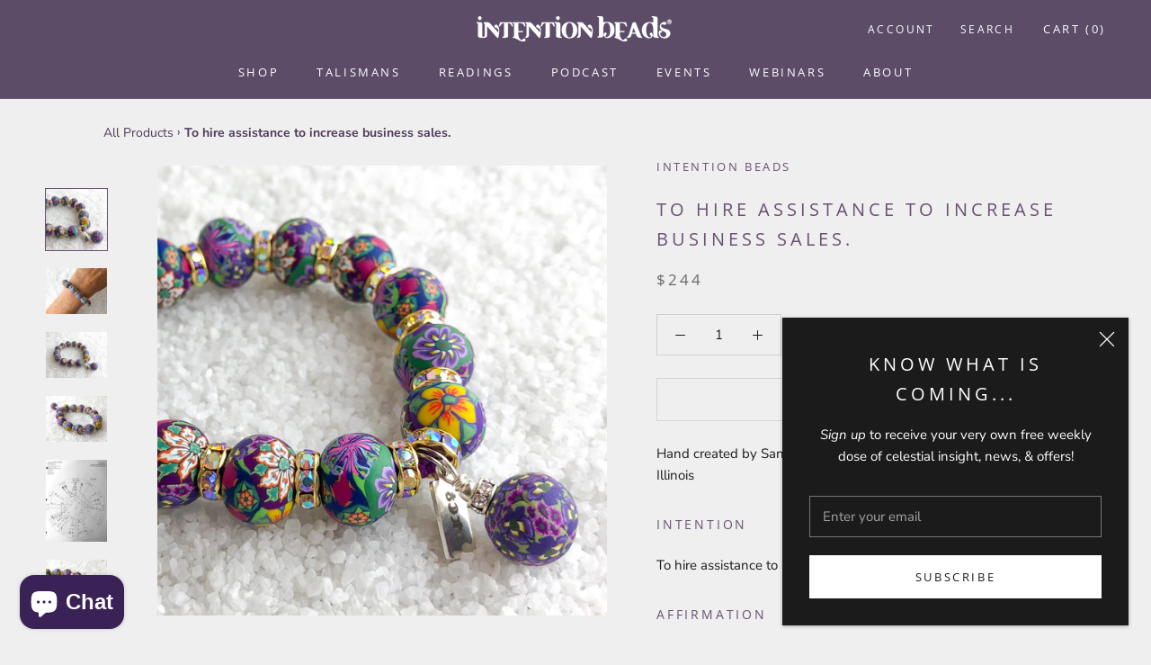

--- FILE ---
content_type: text/html; charset=utf-8
request_url: https://intentionbeads.com/products/copy-of-to-write-worthy-content-to-increase-sales
body_size: 27523
content:
<!doctype html>

<html class="no-js" lang="en">
  <head>


    <meta charset="utf-8"> 
    <meta http-equiv="X-UA-Compatible" content="IE=edge,chrome=1">
    <meta name="viewport" content="width=device-width, initial-scale=1.0, height=device-height, minimum-scale=1.0, user-scalable=0">
    <meta name="theme-color" content="">

    <title>
      To hire assistance to increase business sales. &ndash; Intention Beads
    </title><meta name="description" content="Hand created by Sandy on Friday, September 2, 2022, in Evanston, Illinois Intention To hire assistance to increase business sales.  Affirmation &quot;My choice is perfect as I attain this outgoing well educated person to bring abundant growth to my career and bank account. Everyone gets paid.&quot; Transits Moon conjunct MidHeav"><link rel="canonical" href="https://intentionbeads.com/products/copy-of-to-write-worthy-content-to-increase-sales"><link rel="shortcut icon" href="//intentionbeads.com/cdn/shop/files/favicon_b1f54240-5b98-4f98-a75b-4d1b6748f6bb_32x32.png?v=1623784399" type="image/png"><meta property="og:type" content="product">
  <meta property="og:title" content="To hire assistance to increase business sales."><meta property="og:image" content="http://intentionbeads.com/cdn/shop/products/1-IMG_3683_42d5f2f8-db72-4099-b36d-2f1575db2472_grande.jpg?v=1662844164">
    <meta property="og:image:secure_url" content="https://intentionbeads.com/cdn/shop/products/1-IMG_3683_42d5f2f8-db72-4099-b36d-2f1575db2472_grande.jpg?v=1662844164"><meta property="og:image" content="http://intentionbeads.com/cdn/shop/products/3-IMG_3685_grande.jpg?v=1662844164">
    <meta property="og:image:secure_url" content="https://intentionbeads.com/cdn/shop/products/3-IMG_3685_grande.jpg?v=1662844164"><meta property="og:image" content="http://intentionbeads.com/cdn/shop/products/1-IMG_3683_grande.jpg?v=1662844164">
    <meta property="og:image:secure_url" content="https://intentionbeads.com/cdn/shop/products/1-IMG_3683_grande.jpg?v=1662844164"><meta property="product:price:amount" content="244.00">
  <meta property="product:price:currency" content="USD"><meta property="og:description" content="Hand created by Sandy on Friday, September 2, 2022, in Evanston, Illinois Intention To hire assistance to increase business sales.  Affirmation &quot;My choice is perfect as I attain this outgoing well educated person to bring abundant growth to my career and bank account. Everyone gets paid.&quot; Transits Moon conjunct MidHeav"><meta property="og:url" content="https://intentionbeads.com/products/copy-of-to-write-worthy-content-to-increase-sales">
<meta property="og:site_name" content="Intention Beads"><meta name="twitter:card" content="summary"><meta name="twitter:title" content="To hire assistance to increase business sales.">
  <meta name="twitter:description" content="Hand created by Sandy on Friday, September 2, 2022, in Evanston, Illinois
Intention
To hire assistance to increase business sales. 
Affirmation
&quot;My choice is perfect as I attain this outgoing well educated person to bring abundant growth to my career and bank account. Everyone gets paid.&quot;


Transits

Moon conjunct MidHeaven Sagittarius trine Jupiter Rx 2nd house Aries
#1531f">
  <meta name="twitter:image" content="https://intentionbeads.com/cdn/shop/products/1-IMG_3683_42d5f2f8-db72-4099-b36d-2f1575db2472_600x600_crop_center.jpg?v=1662844164">

    <script>window.performance && window.performance.mark && window.performance.mark('shopify.content_for_header.start');</script><meta name="google-site-verification" content="0fUvQe9pUhEZxeF168dsxQZoYUz92QGGb2nnEe9M34o">
<meta name="google-site-verification" content="pnvceMe4lDv3KrHj_NstSb6jBZTjkw-YL7bPqah_4Eo">
<meta id="shopify-digital-wallet" name="shopify-digital-wallet" content="/2644427/digital_wallets/dialog">
<meta name="shopify-checkout-api-token" content="78a3ba8805fd1674e7e11a934540f50e">
<meta id="in-context-paypal-metadata" data-shop-id="2644427" data-venmo-supported="false" data-environment="production" data-locale="en_US" data-paypal-v4="true" data-currency="USD">
<link rel="alternate" type="application/json+oembed" href="https://intentionbeads.com/products/copy-of-to-write-worthy-content-to-increase-sales.oembed">
<script async="async" src="/checkouts/internal/preloads.js?locale=en-US"></script>
<link rel="preconnect" href="https://shop.app" crossorigin="anonymous">
<script async="async" src="https://shop.app/checkouts/internal/preloads.js?locale=en-US&shop_id=2644427" crossorigin="anonymous"></script>
<script id="apple-pay-shop-capabilities" type="application/json">{"shopId":2644427,"countryCode":"US","currencyCode":"USD","merchantCapabilities":["supports3DS"],"merchantId":"gid:\/\/shopify\/Shop\/2644427","merchantName":"Intention Beads","requiredBillingContactFields":["postalAddress","email","phone"],"requiredShippingContactFields":["postalAddress","email","phone"],"shippingType":"shipping","supportedNetworks":["visa","masterCard","amex","discover","elo","jcb"],"total":{"type":"pending","label":"Intention Beads","amount":"1.00"},"shopifyPaymentsEnabled":true,"supportsSubscriptions":true}</script>
<script id="shopify-features" type="application/json">{"accessToken":"78a3ba8805fd1674e7e11a934540f50e","betas":["rich-media-storefront-analytics"],"domain":"intentionbeads.com","predictiveSearch":true,"shopId":2644427,"locale":"en"}</script>
<script>var Shopify = Shopify || {};
Shopify.shop = "she-beads-2.myshopify.com";
Shopify.locale = "en";
Shopify.currency = {"active":"USD","rate":"1.0"};
Shopify.country = "US";
Shopify.theme = {"name":"LIVE 2025","id":151959470299,"schema_name":"Prestige","schema_version":"4.4.5","theme_store_id":855,"role":"main"};
Shopify.theme.handle = "null";
Shopify.theme.style = {"id":null,"handle":null};
Shopify.cdnHost = "intentionbeads.com/cdn";
Shopify.routes = Shopify.routes || {};
Shopify.routes.root = "/";</script>
<script type="module">!function(o){(o.Shopify=o.Shopify||{}).modules=!0}(window);</script>
<script>!function(o){function n(){var o=[];function n(){o.push(Array.prototype.slice.apply(arguments))}return n.q=o,n}var t=o.Shopify=o.Shopify||{};t.loadFeatures=n(),t.autoloadFeatures=n()}(window);</script>
<script>
  window.ShopifyPay = window.ShopifyPay || {};
  window.ShopifyPay.apiHost = "shop.app\/pay";
  window.ShopifyPay.redirectState = null;
</script>
<script id="shop-js-analytics" type="application/json">{"pageType":"product"}</script>
<script defer="defer" async type="module" src="//intentionbeads.com/cdn/shopifycloud/shop-js/modules/v2/client.init-shop-cart-sync_C5BV16lS.en.esm.js"></script>
<script defer="defer" async type="module" src="//intentionbeads.com/cdn/shopifycloud/shop-js/modules/v2/chunk.common_CygWptCX.esm.js"></script>
<script type="module">
  await import("//intentionbeads.com/cdn/shopifycloud/shop-js/modules/v2/client.init-shop-cart-sync_C5BV16lS.en.esm.js");
await import("//intentionbeads.com/cdn/shopifycloud/shop-js/modules/v2/chunk.common_CygWptCX.esm.js");

  window.Shopify.SignInWithShop?.initShopCartSync?.({"fedCMEnabled":true,"windoidEnabled":true});

</script>
<script>
  window.Shopify = window.Shopify || {};
  if (!window.Shopify.featureAssets) window.Shopify.featureAssets = {};
  window.Shopify.featureAssets['shop-js'] = {"shop-cart-sync":["modules/v2/client.shop-cart-sync_ZFArdW7E.en.esm.js","modules/v2/chunk.common_CygWptCX.esm.js"],"init-fed-cm":["modules/v2/client.init-fed-cm_CmiC4vf6.en.esm.js","modules/v2/chunk.common_CygWptCX.esm.js"],"shop-button":["modules/v2/client.shop-button_tlx5R9nI.en.esm.js","modules/v2/chunk.common_CygWptCX.esm.js"],"shop-cash-offers":["modules/v2/client.shop-cash-offers_DOA2yAJr.en.esm.js","modules/v2/chunk.common_CygWptCX.esm.js","modules/v2/chunk.modal_D71HUcav.esm.js"],"init-windoid":["modules/v2/client.init-windoid_sURxWdc1.en.esm.js","modules/v2/chunk.common_CygWptCX.esm.js"],"shop-toast-manager":["modules/v2/client.shop-toast-manager_ClPi3nE9.en.esm.js","modules/v2/chunk.common_CygWptCX.esm.js"],"init-shop-email-lookup-coordinator":["modules/v2/client.init-shop-email-lookup-coordinator_B8hsDcYM.en.esm.js","modules/v2/chunk.common_CygWptCX.esm.js"],"init-shop-cart-sync":["modules/v2/client.init-shop-cart-sync_C5BV16lS.en.esm.js","modules/v2/chunk.common_CygWptCX.esm.js"],"avatar":["modules/v2/client.avatar_BTnouDA3.en.esm.js"],"pay-button":["modules/v2/client.pay-button_FdsNuTd3.en.esm.js","modules/v2/chunk.common_CygWptCX.esm.js"],"init-customer-accounts":["modules/v2/client.init-customer-accounts_DxDtT_ad.en.esm.js","modules/v2/client.shop-login-button_C5VAVYt1.en.esm.js","modules/v2/chunk.common_CygWptCX.esm.js","modules/v2/chunk.modal_D71HUcav.esm.js"],"init-shop-for-new-customer-accounts":["modules/v2/client.init-shop-for-new-customer-accounts_ChsxoAhi.en.esm.js","modules/v2/client.shop-login-button_C5VAVYt1.en.esm.js","modules/v2/chunk.common_CygWptCX.esm.js","modules/v2/chunk.modal_D71HUcav.esm.js"],"shop-login-button":["modules/v2/client.shop-login-button_C5VAVYt1.en.esm.js","modules/v2/chunk.common_CygWptCX.esm.js","modules/v2/chunk.modal_D71HUcav.esm.js"],"init-customer-accounts-sign-up":["modules/v2/client.init-customer-accounts-sign-up_CPSyQ0Tj.en.esm.js","modules/v2/client.shop-login-button_C5VAVYt1.en.esm.js","modules/v2/chunk.common_CygWptCX.esm.js","modules/v2/chunk.modal_D71HUcav.esm.js"],"shop-follow-button":["modules/v2/client.shop-follow-button_Cva4Ekp9.en.esm.js","modules/v2/chunk.common_CygWptCX.esm.js","modules/v2/chunk.modal_D71HUcav.esm.js"],"checkout-modal":["modules/v2/client.checkout-modal_BPM8l0SH.en.esm.js","modules/v2/chunk.common_CygWptCX.esm.js","modules/v2/chunk.modal_D71HUcav.esm.js"],"lead-capture":["modules/v2/client.lead-capture_Bi8yE_yS.en.esm.js","modules/v2/chunk.common_CygWptCX.esm.js","modules/v2/chunk.modal_D71HUcav.esm.js"],"shop-login":["modules/v2/client.shop-login_D6lNrXab.en.esm.js","modules/v2/chunk.common_CygWptCX.esm.js","modules/v2/chunk.modal_D71HUcav.esm.js"],"payment-terms":["modules/v2/client.payment-terms_CZxnsJam.en.esm.js","modules/v2/chunk.common_CygWptCX.esm.js","modules/v2/chunk.modal_D71HUcav.esm.js"]};
</script>
<script>(function() {
  var isLoaded = false;
  function asyncLoad() {
    if (isLoaded) return;
    isLoaded = true;
    var urls = ["https:\/\/chimpstatic.com\/mcjs-connected\/js\/users\/35fb2e4249\/67bd69804e710af09a3781359.js?shop=she-beads-2.myshopify.com","\/\/cdn.shopify.com\/proxy\/7e5a9e1488b8587777ab12c84acc5183ae3c701a6f72e4fea0f43e81dc27a508\/api.goaffpro.com\/loader.js?shop=she-beads-2.myshopify.com\u0026sp-cache-control=cHVibGljLCBtYXgtYWdlPTkwMA","https:\/\/cdn.starstream.app\/scripts\/starstream.js?shop=she-beads-2.myshopify.com","\/\/www.powr.io\/powr.js?powr-token=she-beads-2.myshopify.com\u0026external-type=shopify\u0026shop=she-beads-2.myshopify.com","https:\/\/static.dla.group\/dm-timer.js?shop=she-beads-2.myshopify.com"];
    for (var i = 0; i < urls.length; i++) {
      var s = document.createElement('script');
      s.type = 'text/javascript';
      s.async = true;
      s.src = urls[i];
      var x = document.getElementsByTagName('script')[0];
      x.parentNode.insertBefore(s, x);
    }
  };
  if(window.attachEvent) {
    window.attachEvent('onload', asyncLoad);
  } else {
    window.addEventListener('load', asyncLoad, false);
  }
})();</script>
<script id="__st">var __st={"a":2644427,"offset":-21600,"reqid":"a4daef91-9214-4a83-bcc9-e4e2ba583f12-1768662558","pageurl":"intentionbeads.com\/products\/copy-of-to-write-worthy-content-to-increase-sales","u":"08b2f6995d55","p":"product","rtyp":"product","rid":7808500302043};</script>
<script>window.ShopifyPaypalV4VisibilityTracking = true;</script>
<script id="captcha-bootstrap">!function(){'use strict';const t='contact',e='account',n='new_comment',o=[[t,t],['blogs',n],['comments',n],[t,'customer']],c=[[e,'customer_login'],[e,'guest_login'],[e,'recover_customer_password'],[e,'create_customer']],r=t=>t.map((([t,e])=>`form[action*='/${t}']:not([data-nocaptcha='true']) input[name='form_type'][value='${e}']`)).join(','),a=t=>()=>t?[...document.querySelectorAll(t)].map((t=>t.form)):[];function s(){const t=[...o],e=r(t);return a(e)}const i='password',u='form_key',d=['recaptcha-v3-token','g-recaptcha-response','h-captcha-response',i],f=()=>{try{return window.sessionStorage}catch{return}},m='__shopify_v',_=t=>t.elements[u];function p(t,e,n=!1){try{const o=window.sessionStorage,c=JSON.parse(o.getItem(e)),{data:r}=function(t){const{data:e,action:n}=t;return t[m]||n?{data:e,action:n}:{data:t,action:n}}(c);for(const[e,n]of Object.entries(r))t.elements[e]&&(t.elements[e].value=n);n&&o.removeItem(e)}catch(o){console.error('form repopulation failed',{error:o})}}const l='form_type',E='cptcha';function T(t){t.dataset[E]=!0}const w=window,h=w.document,L='Shopify',v='ce_forms',y='captcha';let A=!1;((t,e)=>{const n=(g='f06e6c50-85a8-45c8-87d0-21a2b65856fe',I='https://cdn.shopify.com/shopifycloud/storefront-forms-hcaptcha/ce_storefront_forms_captcha_hcaptcha.v1.5.2.iife.js',D={infoText:'Protected by hCaptcha',privacyText:'Privacy',termsText:'Terms'},(t,e,n)=>{const o=w[L][v],c=o.bindForm;if(c)return c(t,g,e,D).then(n);var r;o.q.push([[t,g,e,D],n]),r=I,A||(h.body.append(Object.assign(h.createElement('script'),{id:'captcha-provider',async:!0,src:r})),A=!0)});var g,I,D;w[L]=w[L]||{},w[L][v]=w[L][v]||{},w[L][v].q=[],w[L][y]=w[L][y]||{},w[L][y].protect=function(t,e){n(t,void 0,e),T(t)},Object.freeze(w[L][y]),function(t,e,n,w,h,L){const[v,y,A,g]=function(t,e,n){const i=e?o:[],u=t?c:[],d=[...i,...u],f=r(d),m=r(i),_=r(d.filter((([t,e])=>n.includes(e))));return[a(f),a(m),a(_),s()]}(w,h,L),I=t=>{const e=t.target;return e instanceof HTMLFormElement?e:e&&e.form},D=t=>v().includes(t);t.addEventListener('submit',(t=>{const e=I(t);if(!e)return;const n=D(e)&&!e.dataset.hcaptchaBound&&!e.dataset.recaptchaBound,o=_(e),c=g().includes(e)&&(!o||!o.value);(n||c)&&t.preventDefault(),c&&!n&&(function(t){try{if(!f())return;!function(t){const e=f();if(!e)return;const n=_(t);if(!n)return;const o=n.value;o&&e.removeItem(o)}(t);const e=Array.from(Array(32),(()=>Math.random().toString(36)[2])).join('');!function(t,e){_(t)||t.append(Object.assign(document.createElement('input'),{type:'hidden',name:u})),t.elements[u].value=e}(t,e),function(t,e){const n=f();if(!n)return;const o=[...t.querySelectorAll(`input[type='${i}']`)].map((({name:t})=>t)),c=[...d,...o],r={};for(const[a,s]of new FormData(t).entries())c.includes(a)||(r[a]=s);n.setItem(e,JSON.stringify({[m]:1,action:t.action,data:r}))}(t,e)}catch(e){console.error('failed to persist form',e)}}(e),e.submit())}));const S=(t,e)=>{t&&!t.dataset[E]&&(n(t,e.some((e=>e===t))),T(t))};for(const o of['focusin','change'])t.addEventListener(o,(t=>{const e=I(t);D(e)&&S(e,y())}));const B=e.get('form_key'),M=e.get(l),P=B&&M;t.addEventListener('DOMContentLoaded',(()=>{const t=y();if(P)for(const e of t)e.elements[l].value===M&&p(e,B);[...new Set([...A(),...v().filter((t=>'true'===t.dataset.shopifyCaptcha))])].forEach((e=>S(e,t)))}))}(h,new URLSearchParams(w.location.search),n,t,e,['guest_login'])})(!0,!0)}();</script>
<script integrity="sha256-4kQ18oKyAcykRKYeNunJcIwy7WH5gtpwJnB7kiuLZ1E=" data-source-attribution="shopify.loadfeatures" defer="defer" src="//intentionbeads.com/cdn/shopifycloud/storefront/assets/storefront/load_feature-a0a9edcb.js" crossorigin="anonymous"></script>
<script crossorigin="anonymous" defer="defer" src="//intentionbeads.com/cdn/shopifycloud/storefront/assets/shopify_pay/storefront-65b4c6d7.js?v=20250812"></script>
<script data-source-attribution="shopify.dynamic_checkout.dynamic.init">var Shopify=Shopify||{};Shopify.PaymentButton=Shopify.PaymentButton||{isStorefrontPortableWallets:!0,init:function(){window.Shopify.PaymentButton.init=function(){};var t=document.createElement("script");t.src="https://intentionbeads.com/cdn/shopifycloud/portable-wallets/latest/portable-wallets.en.js",t.type="module",document.head.appendChild(t)}};
</script>
<script data-source-attribution="shopify.dynamic_checkout.buyer_consent">
  function portableWalletsHideBuyerConsent(e){var t=document.getElementById("shopify-buyer-consent"),n=document.getElementById("shopify-subscription-policy-button");t&&n&&(t.classList.add("hidden"),t.setAttribute("aria-hidden","true"),n.removeEventListener("click",e))}function portableWalletsShowBuyerConsent(e){var t=document.getElementById("shopify-buyer-consent"),n=document.getElementById("shopify-subscription-policy-button");t&&n&&(t.classList.remove("hidden"),t.removeAttribute("aria-hidden"),n.addEventListener("click",e))}window.Shopify?.PaymentButton&&(window.Shopify.PaymentButton.hideBuyerConsent=portableWalletsHideBuyerConsent,window.Shopify.PaymentButton.showBuyerConsent=portableWalletsShowBuyerConsent);
</script>
<script>
  function portableWalletsCleanup(e){e&&e.src&&console.error("Failed to load portable wallets script "+e.src);var t=document.querySelectorAll("shopify-accelerated-checkout .shopify-payment-button__skeleton, shopify-accelerated-checkout-cart .wallet-cart-button__skeleton"),e=document.getElementById("shopify-buyer-consent");for(let e=0;e<t.length;e++)t[e].remove();e&&e.remove()}function portableWalletsNotLoadedAsModule(e){e instanceof ErrorEvent&&"string"==typeof e.message&&e.message.includes("import.meta")&&"string"==typeof e.filename&&e.filename.includes("portable-wallets")&&(window.removeEventListener("error",portableWalletsNotLoadedAsModule),window.Shopify.PaymentButton.failedToLoad=e,"loading"===document.readyState?document.addEventListener("DOMContentLoaded",window.Shopify.PaymentButton.init):window.Shopify.PaymentButton.init())}window.addEventListener("error",portableWalletsNotLoadedAsModule);
</script>

<script type="module" src="https://intentionbeads.com/cdn/shopifycloud/portable-wallets/latest/portable-wallets.en.js" onError="portableWalletsCleanup(this)" crossorigin="anonymous"></script>
<script nomodule>
  document.addEventListener("DOMContentLoaded", portableWalletsCleanup);
</script>

<link id="shopify-accelerated-checkout-styles" rel="stylesheet" media="screen" href="https://intentionbeads.com/cdn/shopifycloud/portable-wallets/latest/accelerated-checkout-backwards-compat.css" crossorigin="anonymous">
<style id="shopify-accelerated-checkout-cart">
        #shopify-buyer-consent {
  margin-top: 1em;
  display: inline-block;
  width: 100%;
}

#shopify-buyer-consent.hidden {
  display: none;
}

#shopify-subscription-policy-button {
  background: none;
  border: none;
  padding: 0;
  text-decoration: underline;
  font-size: inherit;
  cursor: pointer;
}

#shopify-subscription-policy-button::before {
  box-shadow: none;
}

      </style>

<script>window.performance && window.performance.mark && window.performance.mark('shopify.content_for_header.end');</script>

<script>window.BOLD = window.BOLD || {};
    window.BOLD.common = window.BOLD.common || {};
    window.BOLD.common.Shopify = window.BOLD.common.Shopify || {};
    window.BOLD.common.Shopify.shop = {
      domain: 'intentionbeads.com',
      permanent_domain: 'she-beads-2.myshopify.com',
      url: 'https://intentionbeads.com',
      secure_url: 'https://intentionbeads.com',
      money_format: "\u003cspan class=money\u003e${{amount}}\u003c\/span\u003e",
      currency: "USD"
    };
    window.BOLD.common.Shopify.customer = {
      id: null,
      tags: null,
    };
    window.BOLD.common.Shopify.cart = {"note":null,"attributes":{},"original_total_price":0,"total_price":0,"total_discount":0,"total_weight":0.0,"item_count":0,"items":[],"requires_shipping":false,"currency":"USD","items_subtotal_price":0,"cart_level_discount_applications":[],"checkout_charge_amount":0};
    window.BOLD.common.template = 'product';window.BOLD.common.Shopify.formatMoney = function(money, format) {
        function n(t, e) {
            return "undefined" == typeof t ? e : t
        }
        function r(t, e, r, i) {
            if (e = n(e, 2),
                r = n(r, ","),
                i = n(i, "."),
            isNaN(t) || null == t)
                return 0;
            t = (t / 100).toFixed(e);
            var o = t.split(".")
                , a = o[0].replace(/(\d)(?=(\d\d\d)+(?!\d))/g, "$1" + r)
                , s = o[1] ? i + o[1] : "";
            return a + s
        }
        "string" == typeof money && (money = money.replace(".", ""));
        var i = ""
            , o = /\{\{\s*(\w+)\s*\}\}/
            , a = format || window.BOLD.common.Shopify.shop.money_format || window.Shopify.money_format || "$ {{ amount }}";
        switch (a.match(o)[1]) {
            case "amount":
                i = r(money, 2, ",", ".");
                break;
            case "amount_no_decimals":
                i = r(money, 0, ",", ".");
                break;
            case "amount_with_comma_separator":
                i = r(money, 2, ".", ",");
                break;
            case "amount_no_decimals_with_comma_separator":
                i = r(money, 0, ".", ",");
                break;
            case "amount_with_space_separator":
                i = r(money, 2, " ", ",");
                break;
            case "amount_no_decimals_with_space_separator":
                i = r(money, 0, " ", ",");
                break;
            case "amount_with_apostrophe_separator":
                i = r(money, 2, "'", ".");
                break;
        }
        return a.replace(o, i);
    };
    window.BOLD.common.Shopify.saveProduct = function (handle, product) {
      if (typeof handle === 'string' && typeof window.BOLD.common.Shopify.products[handle] === 'undefined') {
        if (typeof product === 'number') {
          window.BOLD.common.Shopify.handles[product] = handle;
          product = { id: product };
        }
        window.BOLD.common.Shopify.products[handle] = product;
      }
    };
    window.BOLD.common.Shopify.saveVariant = function (variant_id, variant) {
      if (typeof variant_id === 'number' && typeof window.BOLD.common.Shopify.variants[variant_id] === 'undefined') {
        window.BOLD.common.Shopify.variants[variant_id] = variant;
      }
    };window.BOLD.common.Shopify.products = window.BOLD.common.Shopify.products || {};
    window.BOLD.common.Shopify.variants = window.BOLD.common.Shopify.variants || {};
    window.BOLD.common.Shopify.handles = window.BOLD.common.Shopify.handles || {};window.BOLD.common.Shopify.handle = "copy-of-to-write-worthy-content-to-increase-sales"
window.BOLD.common.Shopify.saveProduct("copy-of-to-write-worthy-content-to-increase-sales", 7808500302043);window.BOLD.common.Shopify.saveVariant(43292390916315, { product_id: 7808500302043, product_handle: "copy-of-to-write-worthy-content-to-increase-sales", price: 24400, group_id: '', csp_metafield: {}});window.BOLD.apps_installed = {"Product Upsell":3} || {};window.BOLD.common.Shopify.metafields = window.BOLD.common.Shopify.metafields || {};window.BOLD.common.Shopify.metafields["bold_rp"] = {};window.BOLD.common.Shopify.metafields["bold_csp_defaults"] = {};window.BOLD.common.cacheParams = window.BOLD.common.cacheParams || {};
</script><link href="//intentionbeads.com/cdn/shop/t/26/assets/bold-upsell.css?v=51915886505602322711748629870" rel="stylesheet" type="text/css" media="all" />
<link href="//intentionbeads.com/cdn/shop/t/26/assets/bold-upsell-custom.css?v=74643808471706075521748629870" rel="stylesheet" type="text/css" media="all" /><link rel="stylesheet" href="//intentionbeads.com/cdn/shop/t/26/assets/theme.scss.css?v=1840228414745365591764008164">

    <script>
      // This allows to expose several variables to the global scope, to be used in scripts
      window.theme = {
        template: "product",
        localeRootUrl: '',
        shopCurrency: "USD",
        moneyFormat: "\u003cspan class=money\u003e${{amount}}\u003c\/span\u003e",
        moneyWithCurrencyFormat: "\u003cspan class=money\u003e${{amount}} USD\u003c\/span\u003e",
        useNativeMultiCurrency: false,
        currencyConversionEnabled: false,
        currencyConversionMoneyFormat: "money_format",
        currencyConversionRoundAmounts: false,
        productImageSize: "natural",
        searchMode: "product,article,page",
        showPageTransition: true,
        showElementStaggering: true,
        showImageZooming: true
      };

      window.languages = {
        cartAddNote: "Add Order Note",
        cartEditNote: "Edit Order Note",
        productImageLoadingError: "This image could not be loaded. Please try to reload the page.",
        productFormAddToCart: "Add to cart",
        productFormUnavailable: "Unavailable",
        productFormSoldOut: "Sold Out",
        shippingEstimatorOneResult: "1 option available:",
        shippingEstimatorMoreResults: "{{count}} options available:",
        shippingEstimatorNoResults: "No shipping could be found"
      };

      window.lazySizesConfig = {
        loadHidden: false,
        hFac: 0.5,
        expFactor: 2,
        ricTimeout: 150,
        lazyClass: 'Image--lazyLoad',
        loadingClass: 'Image--lazyLoading',
        loadedClass: 'Image--lazyLoaded'
      };

      document.documentElement.className = document.documentElement.className.replace('no-js', 'js');
      document.documentElement.style.setProperty('--window-height', window.innerHeight + 'px');

      // We do a quick detection of some features (we could use Modernizr but for so little...)
      (function() {
        document.documentElement.className += ((window.CSS && window.CSS.supports('(position: sticky) or (position: -webkit-sticky)')) ? ' supports-sticky' : ' no-supports-sticky');
        document.documentElement.className += (window.matchMedia('(-moz-touch-enabled: 1), (hover: none)')).matches ? ' no-supports-hover' : ' supports-hover';
      }());

      (function () {
        window.onpageshow = function(event) {
          if (event.persisted) {
            window.location.reload();
          }
        };
      })();
    </script>

    <script src="//intentionbeads.com/cdn/shop/t/26/assets/lazysizes.min.js?v=174358363404432586981748629870" async></script>

    
<script src="https://polyfill-fastly.net/v3/polyfill.min.js?unknown=polyfill&features=fetch,Element.prototype.closest,Element.prototype.remove,Element.prototype.classList,Array.prototype.includes,Array.prototype.fill,Object.assign,CustomEvent,IntersectionObserver,IntersectionObserverEntry,URL" defer></script>
    <script src="//intentionbeads.com/cdn/shop/t/26/assets/libs.min.js?v=88466822118989791001748629870" defer></script>
    <script src="//intentionbeads.com/cdn/shop/t/26/assets/theme.min.js?v=119202461888749800511748629870" defer></script>
    <script src="//intentionbeads.com/cdn/shop/t/26/assets/custom.js?v=8814717088703906631748629870" defer></script>

    
  <script type="application/ld+json">
  {
    "@context": "http://schema.org",
    "@type": "Product",
    "offers": [{
          "@type": "Offer",
          "name": "Default Title",
          "availability":"https://schema.org/OutOfStock",
          "price": "244.00",
          "priceCurrency": "USD",
          "priceValidUntil": "2026-01-27","sku": "IBB1531f","url": "https://intentionbeads.com/products/copy-of-to-write-worthy-content-to-increase-sales?variant=43292390916315"
        }
],

    "brand": {
      "name": "Intention Beads"
    },
    "name": "To hire assistance to increase business sales.",
    "description": "Hand created by Sandy on Friday, September 2, 2022, in Evanston, Illinois\nIntention\nTo hire assistance to increase business sales. \nAffirmation\n\"My choice is perfect as I attain this outgoing well educated person to bring abundant growth to my career and bank account. Everyone gets paid.\"\n\n\nTransits\n\nMoon conjunct MidHeaven Sagittarius trine Jupiter Rx 2nd house Aries\n#1531f",
    "category": "Intention Bracelet",
    "url": "https://intentionbeads.com/products/copy-of-to-write-worthy-content-to-increase-sales",
    "sku": "IBB1531f",
    "image": {
      "@type": "ImageObject",
      "url": "https://intentionbeads.com/cdn/shop/products/1-IMG_3683_42d5f2f8-db72-4099-b36d-2f1575db2472_1024x.jpg?v=1662844164",
      "image": "https://intentionbeads.com/cdn/shop/products/1-IMG_3683_42d5f2f8-db72-4099-b36d-2f1575db2472_1024x.jpg?v=1662844164",
      "name": "To hire assistance to increase business sales.",
      "width": "1024",
      "height": "1024"
    }
  }
  </script>



<script>window.__pagefly_analytics_settings__={"acceptTracking":false};</script>
 <script src="https://cdn.shopify.com/extensions/7bc9bb47-adfa-4267-963e-cadee5096caf/inbox-1252/assets/inbox-chat-loader.js" type="text/javascript" defer="defer"></script>
<link href="https://monorail-edge.shopifysvc.com" rel="dns-prefetch">
<script>(function(){if ("sendBeacon" in navigator && "performance" in window) {try {var session_token_from_headers = performance.getEntriesByType('navigation')[0].serverTiming.find(x => x.name == '_s').description;} catch {var session_token_from_headers = undefined;}var session_cookie_matches = document.cookie.match(/_shopify_s=([^;]*)/);var session_token_from_cookie = session_cookie_matches && session_cookie_matches.length === 2 ? session_cookie_matches[1] : "";var session_token = session_token_from_headers || session_token_from_cookie || "";function handle_abandonment_event(e) {var entries = performance.getEntries().filter(function(entry) {return /monorail-edge.shopifysvc.com/.test(entry.name);});if (!window.abandonment_tracked && entries.length === 0) {window.abandonment_tracked = true;var currentMs = Date.now();var navigation_start = performance.timing.navigationStart;var payload = {shop_id: 2644427,url: window.location.href,navigation_start,duration: currentMs - navigation_start,session_token,page_type: "product"};window.navigator.sendBeacon("https://monorail-edge.shopifysvc.com/v1/produce", JSON.stringify({schema_id: "online_store_buyer_site_abandonment/1.1",payload: payload,metadata: {event_created_at_ms: currentMs,event_sent_at_ms: currentMs}}));}}window.addEventListener('pagehide', handle_abandonment_event);}}());</script>
<script id="web-pixels-manager-setup">(function e(e,d,r,n,o){if(void 0===o&&(o={}),!Boolean(null===(a=null===(i=window.Shopify)||void 0===i?void 0:i.analytics)||void 0===a?void 0:a.replayQueue)){var i,a;window.Shopify=window.Shopify||{};var t=window.Shopify;t.analytics=t.analytics||{};var s=t.analytics;s.replayQueue=[],s.publish=function(e,d,r){return s.replayQueue.push([e,d,r]),!0};try{self.performance.mark("wpm:start")}catch(e){}var l=function(){var e={modern:/Edge?\/(1{2}[4-9]|1[2-9]\d|[2-9]\d{2}|\d{4,})\.\d+(\.\d+|)|Firefox\/(1{2}[4-9]|1[2-9]\d|[2-9]\d{2}|\d{4,})\.\d+(\.\d+|)|Chrom(ium|e)\/(9{2}|\d{3,})\.\d+(\.\d+|)|(Maci|X1{2}).+ Version\/(15\.\d+|(1[6-9]|[2-9]\d|\d{3,})\.\d+)([,.]\d+|)( \(\w+\)|)( Mobile\/\w+|) Safari\/|Chrome.+OPR\/(9{2}|\d{3,})\.\d+\.\d+|(CPU[ +]OS|iPhone[ +]OS|CPU[ +]iPhone|CPU IPhone OS|CPU iPad OS)[ +]+(15[._]\d+|(1[6-9]|[2-9]\d|\d{3,})[._]\d+)([._]\d+|)|Android:?[ /-](13[3-9]|1[4-9]\d|[2-9]\d{2}|\d{4,})(\.\d+|)(\.\d+|)|Android.+Firefox\/(13[5-9]|1[4-9]\d|[2-9]\d{2}|\d{4,})\.\d+(\.\d+|)|Android.+Chrom(ium|e)\/(13[3-9]|1[4-9]\d|[2-9]\d{2}|\d{4,})\.\d+(\.\d+|)|SamsungBrowser\/([2-9]\d|\d{3,})\.\d+/,legacy:/Edge?\/(1[6-9]|[2-9]\d|\d{3,})\.\d+(\.\d+|)|Firefox\/(5[4-9]|[6-9]\d|\d{3,})\.\d+(\.\d+|)|Chrom(ium|e)\/(5[1-9]|[6-9]\d|\d{3,})\.\d+(\.\d+|)([\d.]+$|.*Safari\/(?![\d.]+ Edge\/[\d.]+$))|(Maci|X1{2}).+ Version\/(10\.\d+|(1[1-9]|[2-9]\d|\d{3,})\.\d+)([,.]\d+|)( \(\w+\)|)( Mobile\/\w+|) Safari\/|Chrome.+OPR\/(3[89]|[4-9]\d|\d{3,})\.\d+\.\d+|(CPU[ +]OS|iPhone[ +]OS|CPU[ +]iPhone|CPU IPhone OS|CPU iPad OS)[ +]+(10[._]\d+|(1[1-9]|[2-9]\d|\d{3,})[._]\d+)([._]\d+|)|Android:?[ /-](13[3-9]|1[4-9]\d|[2-9]\d{2}|\d{4,})(\.\d+|)(\.\d+|)|Mobile Safari.+OPR\/([89]\d|\d{3,})\.\d+\.\d+|Android.+Firefox\/(13[5-9]|1[4-9]\d|[2-9]\d{2}|\d{4,})\.\d+(\.\d+|)|Android.+Chrom(ium|e)\/(13[3-9]|1[4-9]\d|[2-9]\d{2}|\d{4,})\.\d+(\.\d+|)|Android.+(UC? ?Browser|UCWEB|U3)[ /]?(15\.([5-9]|\d{2,})|(1[6-9]|[2-9]\d|\d{3,})\.\d+)\.\d+|SamsungBrowser\/(5\.\d+|([6-9]|\d{2,})\.\d+)|Android.+MQ{2}Browser\/(14(\.(9|\d{2,})|)|(1[5-9]|[2-9]\d|\d{3,})(\.\d+|))(\.\d+|)|K[Aa][Ii]OS\/(3\.\d+|([4-9]|\d{2,})\.\d+)(\.\d+|)/},d=e.modern,r=e.legacy,n=navigator.userAgent;return n.match(d)?"modern":n.match(r)?"legacy":"unknown"}(),u="modern"===l?"modern":"legacy",c=(null!=n?n:{modern:"",legacy:""})[u],f=function(e){return[e.baseUrl,"/wpm","/b",e.hashVersion,"modern"===e.buildTarget?"m":"l",".js"].join("")}({baseUrl:d,hashVersion:r,buildTarget:u}),m=function(e){var d=e.version,r=e.bundleTarget,n=e.surface,o=e.pageUrl,i=e.monorailEndpoint;return{emit:function(e){var a=e.status,t=e.errorMsg,s=(new Date).getTime(),l=JSON.stringify({metadata:{event_sent_at_ms:s},events:[{schema_id:"web_pixels_manager_load/3.1",payload:{version:d,bundle_target:r,page_url:o,status:a,surface:n,error_msg:t},metadata:{event_created_at_ms:s}}]});if(!i)return console&&console.warn&&console.warn("[Web Pixels Manager] No Monorail endpoint provided, skipping logging."),!1;try{return self.navigator.sendBeacon.bind(self.navigator)(i,l)}catch(e){}var u=new XMLHttpRequest;try{return u.open("POST",i,!0),u.setRequestHeader("Content-Type","text/plain"),u.send(l),!0}catch(e){return console&&console.warn&&console.warn("[Web Pixels Manager] Got an unhandled error while logging to Monorail."),!1}}}}({version:r,bundleTarget:l,surface:e.surface,pageUrl:self.location.href,monorailEndpoint:e.monorailEndpoint});try{o.browserTarget=l,function(e){var d=e.src,r=e.async,n=void 0===r||r,o=e.onload,i=e.onerror,a=e.sri,t=e.scriptDataAttributes,s=void 0===t?{}:t,l=document.createElement("script"),u=document.querySelector("head"),c=document.querySelector("body");if(l.async=n,l.src=d,a&&(l.integrity=a,l.crossOrigin="anonymous"),s)for(var f in s)if(Object.prototype.hasOwnProperty.call(s,f))try{l.dataset[f]=s[f]}catch(e){}if(o&&l.addEventListener("load",o),i&&l.addEventListener("error",i),u)u.appendChild(l);else{if(!c)throw new Error("Did not find a head or body element to append the script");c.appendChild(l)}}({src:f,async:!0,onload:function(){if(!function(){var e,d;return Boolean(null===(d=null===(e=window.Shopify)||void 0===e?void 0:e.analytics)||void 0===d?void 0:d.initialized)}()){var d=window.webPixelsManager.init(e)||void 0;if(d){var r=window.Shopify.analytics;r.replayQueue.forEach((function(e){var r=e[0],n=e[1],o=e[2];d.publishCustomEvent(r,n,o)})),r.replayQueue=[],r.publish=d.publishCustomEvent,r.visitor=d.visitor,r.initialized=!0}}},onerror:function(){return m.emit({status:"failed",errorMsg:"".concat(f," has failed to load")})},sri:function(e){var d=/^sha384-[A-Za-z0-9+/=]+$/;return"string"==typeof e&&d.test(e)}(c)?c:"",scriptDataAttributes:o}),m.emit({status:"loading"})}catch(e){m.emit({status:"failed",errorMsg:(null==e?void 0:e.message)||"Unknown error"})}}})({shopId: 2644427,storefrontBaseUrl: "https://intentionbeads.com",extensionsBaseUrl: "https://extensions.shopifycdn.com/cdn/shopifycloud/web-pixels-manager",monorailEndpoint: "https://monorail-edge.shopifysvc.com/unstable/produce_batch",surface: "storefront-renderer",enabledBetaFlags: ["2dca8a86"],webPixelsConfigList: [{"id":"774897883","configuration":"{\"tagID\":\"2613488041388\"}","eventPayloadVersion":"v1","runtimeContext":"STRICT","scriptVersion":"18031546ee651571ed29edbe71a3550b","type":"APP","apiClientId":3009811,"privacyPurposes":["ANALYTICS","MARKETING","SALE_OF_DATA"],"dataSharingAdjustments":{"protectedCustomerApprovalScopes":["read_customer_address","read_customer_email","read_customer_name","read_customer_personal_data","read_customer_phone"]}},{"id":"689570011","configuration":"{\"shop\":\"she-beads-2.myshopify.com\",\"cookie_duration\":\"2592000\"}","eventPayloadVersion":"v1","runtimeContext":"STRICT","scriptVersion":"a2e7513c3708f34b1f617d7ce88f9697","type":"APP","apiClientId":2744533,"privacyPurposes":["ANALYTICS","MARKETING"],"dataSharingAdjustments":{"protectedCustomerApprovalScopes":["read_customer_address","read_customer_email","read_customer_name","read_customer_personal_data","read_customer_phone"]}},{"id":"465895643","configuration":"{\"config\":\"{\\\"pixel_id\\\":\\\"G-PPHYL4HKX5\\\",\\\"target_country\\\":\\\"US\\\",\\\"gtag_events\\\":[{\\\"type\\\":\\\"begin_checkout\\\",\\\"action_label\\\":\\\"G-PPHYL4HKX5\\\"},{\\\"type\\\":\\\"search\\\",\\\"action_label\\\":\\\"G-PPHYL4HKX5\\\"},{\\\"type\\\":\\\"view_item\\\",\\\"action_label\\\":[\\\"G-PPHYL4HKX5\\\",\\\"MC-3B511Q3EZ0\\\"]},{\\\"type\\\":\\\"purchase\\\",\\\"action_label\\\":[\\\"G-PPHYL4HKX5\\\",\\\"MC-3B511Q3EZ0\\\"]},{\\\"type\\\":\\\"page_view\\\",\\\"action_label\\\":[\\\"G-PPHYL4HKX5\\\",\\\"MC-3B511Q3EZ0\\\"]},{\\\"type\\\":\\\"add_payment_info\\\",\\\"action_label\\\":\\\"G-PPHYL4HKX5\\\"},{\\\"type\\\":\\\"add_to_cart\\\",\\\"action_label\\\":\\\"G-PPHYL4HKX5\\\"}],\\\"enable_monitoring_mode\\\":false}\"}","eventPayloadVersion":"v1","runtimeContext":"OPEN","scriptVersion":"b2a88bafab3e21179ed38636efcd8a93","type":"APP","apiClientId":1780363,"privacyPurposes":[],"dataSharingAdjustments":{"protectedCustomerApprovalScopes":["read_customer_address","read_customer_email","read_customer_name","read_customer_personal_data","read_customer_phone"]}},{"id":"139919579","configuration":"{\"pixel_id\":\"165726817277932\",\"pixel_type\":\"facebook_pixel\",\"metaapp_system_user_token\":\"-\"}","eventPayloadVersion":"v1","runtimeContext":"OPEN","scriptVersion":"ca16bc87fe92b6042fbaa3acc2fbdaa6","type":"APP","apiClientId":2329312,"privacyPurposes":["ANALYTICS","MARKETING","SALE_OF_DATA"],"dataSharingAdjustments":{"protectedCustomerApprovalScopes":["read_customer_address","read_customer_email","read_customer_name","read_customer_personal_data","read_customer_phone"]}},{"id":"14090459","configuration":"{\"myshopifyDomain\":\"she-beads-2.myshopify.com\"}","eventPayloadVersion":"v1","runtimeContext":"STRICT","scriptVersion":"23b97d18e2aa74363140dc29c9284e87","type":"APP","apiClientId":2775569,"privacyPurposes":["ANALYTICS","MARKETING","SALE_OF_DATA"],"dataSharingAdjustments":{"protectedCustomerApprovalScopes":["read_customer_address","read_customer_email","read_customer_name","read_customer_phone","read_customer_personal_data"]}},{"id":"shopify-app-pixel","configuration":"{}","eventPayloadVersion":"v1","runtimeContext":"STRICT","scriptVersion":"0450","apiClientId":"shopify-pixel","type":"APP","privacyPurposes":["ANALYTICS","MARKETING"]},{"id":"shopify-custom-pixel","eventPayloadVersion":"v1","runtimeContext":"LAX","scriptVersion":"0450","apiClientId":"shopify-pixel","type":"CUSTOM","privacyPurposes":["ANALYTICS","MARKETING"]}],isMerchantRequest: false,initData: {"shop":{"name":"Intention Beads","paymentSettings":{"currencyCode":"USD"},"myshopifyDomain":"she-beads-2.myshopify.com","countryCode":"US","storefrontUrl":"https:\/\/intentionbeads.com"},"customer":null,"cart":null,"checkout":null,"productVariants":[{"price":{"amount":244.0,"currencyCode":"USD"},"product":{"title":"To hire assistance to increase business sales.","vendor":"Intention Beads","id":"7808500302043","untranslatedTitle":"To hire assistance to increase business sales.","url":"\/products\/copy-of-to-write-worthy-content-to-increase-sales","type":"Intention Bracelet"},"id":"43292390916315","image":{"src":"\/\/intentionbeads.com\/cdn\/shop\/products\/1-IMG_3683_42d5f2f8-db72-4099-b36d-2f1575db2472.jpg?v=1662844164"},"sku":"IBB1531f","title":"Default Title","untranslatedTitle":"Default Title"}],"purchasingCompany":null},},"https://intentionbeads.com/cdn","fcfee988w5aeb613cpc8e4bc33m6693e112",{"modern":"","legacy":""},{"shopId":"2644427","storefrontBaseUrl":"https:\/\/intentionbeads.com","extensionBaseUrl":"https:\/\/extensions.shopifycdn.com\/cdn\/shopifycloud\/web-pixels-manager","surface":"storefront-renderer","enabledBetaFlags":"[\"2dca8a86\"]","isMerchantRequest":"false","hashVersion":"fcfee988w5aeb613cpc8e4bc33m6693e112","publish":"custom","events":"[[\"page_viewed\",{}],[\"product_viewed\",{\"productVariant\":{\"price\":{\"amount\":244.0,\"currencyCode\":\"USD\"},\"product\":{\"title\":\"To hire assistance to increase business sales.\",\"vendor\":\"Intention Beads\",\"id\":\"7808500302043\",\"untranslatedTitle\":\"To hire assistance to increase business sales.\",\"url\":\"\/products\/copy-of-to-write-worthy-content-to-increase-sales\",\"type\":\"Intention Bracelet\"},\"id\":\"43292390916315\",\"image\":{\"src\":\"\/\/intentionbeads.com\/cdn\/shop\/products\/1-IMG_3683_42d5f2f8-db72-4099-b36d-2f1575db2472.jpg?v=1662844164\"},\"sku\":\"IBB1531f\",\"title\":\"Default Title\",\"untranslatedTitle\":\"Default Title\"}}]]"});</script><script>
  window.ShopifyAnalytics = window.ShopifyAnalytics || {};
  window.ShopifyAnalytics.meta = window.ShopifyAnalytics.meta || {};
  window.ShopifyAnalytics.meta.currency = 'USD';
  var meta = {"product":{"id":7808500302043,"gid":"gid:\/\/shopify\/Product\/7808500302043","vendor":"Intention Beads","type":"Intention Bracelet","handle":"copy-of-to-write-worthy-content-to-increase-sales","variants":[{"id":43292390916315,"price":24400,"name":"To hire assistance to increase business sales.","public_title":null,"sku":"IBB1531f"}],"remote":false},"page":{"pageType":"product","resourceType":"product","resourceId":7808500302043,"requestId":"a4daef91-9214-4a83-bcc9-e4e2ba583f12-1768662558"}};
  for (var attr in meta) {
    window.ShopifyAnalytics.meta[attr] = meta[attr];
  }
</script>
<script class="analytics">
  (function () {
    var customDocumentWrite = function(content) {
      var jquery = null;

      if (window.jQuery) {
        jquery = window.jQuery;
      } else if (window.Checkout && window.Checkout.$) {
        jquery = window.Checkout.$;
      }

      if (jquery) {
        jquery('body').append(content);
      }
    };

    var hasLoggedConversion = function(token) {
      if (token) {
        return document.cookie.indexOf('loggedConversion=' + token) !== -1;
      }
      return false;
    }

    var setCookieIfConversion = function(token) {
      if (token) {
        var twoMonthsFromNow = new Date(Date.now());
        twoMonthsFromNow.setMonth(twoMonthsFromNow.getMonth() + 2);

        document.cookie = 'loggedConversion=' + token + '; expires=' + twoMonthsFromNow;
      }
    }

    var trekkie = window.ShopifyAnalytics.lib = window.trekkie = window.trekkie || [];
    if (trekkie.integrations) {
      return;
    }
    trekkie.methods = [
      'identify',
      'page',
      'ready',
      'track',
      'trackForm',
      'trackLink'
    ];
    trekkie.factory = function(method) {
      return function() {
        var args = Array.prototype.slice.call(arguments);
        args.unshift(method);
        trekkie.push(args);
        return trekkie;
      };
    };
    for (var i = 0; i < trekkie.methods.length; i++) {
      var key = trekkie.methods[i];
      trekkie[key] = trekkie.factory(key);
    }
    trekkie.load = function(config) {
      trekkie.config = config || {};
      trekkie.config.initialDocumentCookie = document.cookie;
      var first = document.getElementsByTagName('script')[0];
      var script = document.createElement('script');
      script.type = 'text/javascript';
      script.onerror = function(e) {
        var scriptFallback = document.createElement('script');
        scriptFallback.type = 'text/javascript';
        scriptFallback.onerror = function(error) {
                var Monorail = {
      produce: function produce(monorailDomain, schemaId, payload) {
        var currentMs = new Date().getTime();
        var event = {
          schema_id: schemaId,
          payload: payload,
          metadata: {
            event_created_at_ms: currentMs,
            event_sent_at_ms: currentMs
          }
        };
        return Monorail.sendRequest("https://" + monorailDomain + "/v1/produce", JSON.stringify(event));
      },
      sendRequest: function sendRequest(endpointUrl, payload) {
        // Try the sendBeacon API
        if (window && window.navigator && typeof window.navigator.sendBeacon === 'function' && typeof window.Blob === 'function' && !Monorail.isIos12()) {
          var blobData = new window.Blob([payload], {
            type: 'text/plain'
          });

          if (window.navigator.sendBeacon(endpointUrl, blobData)) {
            return true;
          } // sendBeacon was not successful

        } // XHR beacon

        var xhr = new XMLHttpRequest();

        try {
          xhr.open('POST', endpointUrl);
          xhr.setRequestHeader('Content-Type', 'text/plain');
          xhr.send(payload);
        } catch (e) {
          console.log(e);
        }

        return false;
      },
      isIos12: function isIos12() {
        return window.navigator.userAgent.lastIndexOf('iPhone; CPU iPhone OS 12_') !== -1 || window.navigator.userAgent.lastIndexOf('iPad; CPU OS 12_') !== -1;
      }
    };
    Monorail.produce('monorail-edge.shopifysvc.com',
      'trekkie_storefront_load_errors/1.1',
      {shop_id: 2644427,
      theme_id: 151959470299,
      app_name: "storefront",
      context_url: window.location.href,
      source_url: "//intentionbeads.com/cdn/s/trekkie.storefront.cd680fe47e6c39ca5d5df5f0a32d569bc48c0f27.min.js"});

        };
        scriptFallback.async = true;
        scriptFallback.src = '//intentionbeads.com/cdn/s/trekkie.storefront.cd680fe47e6c39ca5d5df5f0a32d569bc48c0f27.min.js';
        first.parentNode.insertBefore(scriptFallback, first);
      };
      script.async = true;
      script.src = '//intentionbeads.com/cdn/s/trekkie.storefront.cd680fe47e6c39ca5d5df5f0a32d569bc48c0f27.min.js';
      first.parentNode.insertBefore(script, first);
    };
    trekkie.load(
      {"Trekkie":{"appName":"storefront","development":false,"defaultAttributes":{"shopId":2644427,"isMerchantRequest":null,"themeId":151959470299,"themeCityHash":"2766460359862760894","contentLanguage":"en","currency":"USD","eventMetadataId":"0699ac29-b65e-4a8a-82ba-33f33ee46e18"},"isServerSideCookieWritingEnabled":true,"monorailRegion":"shop_domain","enabledBetaFlags":["65f19447"]},"Session Attribution":{},"S2S":{"facebookCapiEnabled":true,"source":"trekkie-storefront-renderer","apiClientId":580111}}
    );

    var loaded = false;
    trekkie.ready(function() {
      if (loaded) return;
      loaded = true;

      window.ShopifyAnalytics.lib = window.trekkie;

      var originalDocumentWrite = document.write;
      document.write = customDocumentWrite;
      try { window.ShopifyAnalytics.merchantGoogleAnalytics.call(this); } catch(error) {};
      document.write = originalDocumentWrite;

      window.ShopifyAnalytics.lib.page(null,{"pageType":"product","resourceType":"product","resourceId":7808500302043,"requestId":"a4daef91-9214-4a83-bcc9-e4e2ba583f12-1768662558","shopifyEmitted":true});

      var match = window.location.pathname.match(/checkouts\/(.+)\/(thank_you|post_purchase)/)
      var token = match? match[1]: undefined;
      if (!hasLoggedConversion(token)) {
        setCookieIfConversion(token);
        window.ShopifyAnalytics.lib.track("Viewed Product",{"currency":"USD","variantId":43292390916315,"productId":7808500302043,"productGid":"gid:\/\/shopify\/Product\/7808500302043","name":"To hire assistance to increase business sales.","price":"244.00","sku":"IBB1531f","brand":"Intention Beads","variant":null,"category":"Intention Bracelet","nonInteraction":true,"remote":false},undefined,undefined,{"shopifyEmitted":true});
      window.ShopifyAnalytics.lib.track("monorail:\/\/trekkie_storefront_viewed_product\/1.1",{"currency":"USD","variantId":43292390916315,"productId":7808500302043,"productGid":"gid:\/\/shopify\/Product\/7808500302043","name":"To hire assistance to increase business sales.","price":"244.00","sku":"IBB1531f","brand":"Intention Beads","variant":null,"category":"Intention Bracelet","nonInteraction":true,"remote":false,"referer":"https:\/\/intentionbeads.com\/products\/copy-of-to-write-worthy-content-to-increase-sales"});
      }
    });


        var eventsListenerScript = document.createElement('script');
        eventsListenerScript.async = true;
        eventsListenerScript.src = "//intentionbeads.com/cdn/shopifycloud/storefront/assets/shop_events_listener-3da45d37.js";
        document.getElementsByTagName('head')[0].appendChild(eventsListenerScript);

})();</script>
  <script>
  if (!window.ga || (window.ga && typeof window.ga !== 'function')) {
    window.ga = function ga() {
      (window.ga.q = window.ga.q || []).push(arguments);
      if (window.Shopify && window.Shopify.analytics && typeof window.Shopify.analytics.publish === 'function') {
        window.Shopify.analytics.publish("ga_stub_called", {}, {sendTo: "google_osp_migration"});
      }
      console.error("Shopify's Google Analytics stub called with:", Array.from(arguments), "\nSee https://help.shopify.com/manual/promoting-marketing/pixels/pixel-migration#google for more information.");
    };
    if (window.Shopify && window.Shopify.analytics && typeof window.Shopify.analytics.publish === 'function') {
      window.Shopify.analytics.publish("ga_stub_initialized", {}, {sendTo: "google_osp_migration"});
    }
  }
</script>
<script
  defer
  src="https://intentionbeads.com/cdn/shopifycloud/perf-kit/shopify-perf-kit-3.0.4.min.js"
  data-application="storefront-renderer"
  data-shop-id="2644427"
  data-render-region="gcp-us-central1"
  data-page-type="product"
  data-theme-instance-id="151959470299"
  data-theme-name="Prestige"
  data-theme-version="4.4.5"
  data-monorail-region="shop_domain"
  data-resource-timing-sampling-rate="10"
  data-shs="true"
  data-shs-beacon="true"
  data-shs-export-with-fetch="true"
  data-shs-logs-sample-rate="1"
  data-shs-beacon-endpoint="https://intentionbeads.com/api/collect"
></script>
</head>

  <body class="prestige--v4  template-product">
    <a class="PageSkipLink u-visually-hidden" href="#main">Skip to content</a>
    <span class="LoadingBar"></span>
    <div class="PageOverlay"></div>
    <div class="PageTransition"></div>

    <div id="shopify-section-popup" class="shopify-section">

      <aside class="NewsletterPopup" data-section-id="popup" data-section-type="newsletter-popup" data-section-settings='
        {
          "apparitionDelay": 3,
          "showOnlyOnce": true
        }
      ' aria-hidden="true">
        <button class="NewsletterPopup__Close" data-action="close-popup" aria-label="Close"><svg class="Icon Icon--close" role="presentation" viewBox="0 0 16 14">
      <path d="M15 0L1 14m14 0L1 0" stroke="currentColor" fill="none" fill-rule="evenodd"></path>
    </svg></button><h2 class="NewsletterPopup__Heading Heading u-h2">Know what is coming...</h2><div class="NewsletterPopup__Content">
            <p><em>Sign up</em> to receive your very own free weekly dose of celestial insight, news, & offers!</p>
          </div><form method="post" action="/contact#newsletter-popup" id="newsletter-popup" accept-charset="UTF-8" class="NewsletterPopup__Form"><input type="hidden" name="form_type" value="customer" /><input type="hidden" name="utf8" value="✓" /><input type="hidden" name="contact[tags]" value="newsletter">

              <input type="email" name="contact[email]" class="Form__Input" required="required" aria-label="Enter your email" placeholder="Enter your email">
              <button class="Form__Submit Button Button--primary Button--full" type="submit">Subscribe</button></form></aside></div>
    <div id="shopify-section-sidebar-menu" class="shopify-section"><section id="sidebar-menu" class="SidebarMenu Drawer Drawer--small Drawer--fromLeft" aria-hidden="true" data-section-id="sidebar-menu" data-section-type="sidebar-menu">
    <header class="Drawer__Header" data-drawer-animated-left>
      <button class="Drawer__Close Icon-Wrapper--clickable" data-action="close-drawer" data-drawer-id="sidebar-menu" aria-label="Close navigation"><svg class="Icon Icon--close" role="presentation" viewBox="0 0 16 14">
      <path d="M15 0L1 14m14 0L1 0" stroke="currentColor" fill="none" fill-rule="evenodd"></path>
    </svg></button>
    </header>

    <div class="Drawer__Content">
      <div class="Drawer__Main" data-drawer-animated-left data-scrollable>
        <div class="Drawer__Container">
          <nav class="SidebarMenu__Nav SidebarMenu__Nav--primary" aria-label="Sidebar navigation"><div class="Collapsible"><button class="Collapsible__Button Heading u-h6" data-action="toggle-collapsible" aria-expanded="false">Shop<span class="Collapsible__Plus"></span>
                  </button>

                  <div class="Collapsible__Inner">
                    <div class="Collapsible__Content"><div class="Collapsible"><button class="Collapsible__Button Heading Text--subdued Link--primary u-h7" data-action="toggle-collapsible" aria-expanded="false">Shop by Product<span class="Collapsible__Plus"></span>
                            </button>

                            <div class="Collapsible__Inner">
                              <div class="Collapsible__Content">
                                <ul class="Linklist Linklist--bordered Linklist--spacingLoose"><li class="Linklist__Item">
                                      <a href="/products/intention-bracelet-personal" class="Text--subdued Link Link--primary">Personal Talismans</a>
                                    </li><li class="Linklist__Item">
                                      <a href="/collections/intention-bracelets" class="Text--subdued Link Link--primary">Intention Bracelets</a>
                                    </li><li class="Linklist__Item">
                                      <a href="/collections/celestial-collection" class="Text--subdued Link Link--primary">Celestial Malas &amp; Bracelets</a>
                                    </li><li class="Linklist__Item">
                                      <a href="https://intentionbeads.com/collections/generational-malas" class="Text--subdued Link Link--primary">Generational Malas</a>
                                    </li><li class="Linklist__Item">
                                      <a href="/collections/orbit-necklaces" class="Text--subdued Link Link--primary">Orbit Necklaces</a>
                                    </li><li class="Linklist__Item">
                                      <a href="/products/chakra-planet-bracelets" class="Text--subdued Link Link--primary">Chakra Bracelets</a>
                                    </li><li class="Linklist__Item">
                                      <a href="/collections/zodiac-candles" class="Text--subdued Link Link--primary">Zodiac Candles</a>
                                    </li><li class="Linklist__Item">
                                      <a href="/collections/online-webinar" class="Text--subdued Link Link--primary">Webinars</a>
                                    </li><li class="Linklist__Item">
                                      <a href="/pages/readings" class="Text--subdued Link Link--primary">Readings</a>
                                    </li><li class="Linklist__Item">
                                      <a href="/products/gift-card" class="Text--subdued Link Link--primary">Gift Cards</a>
                                    </li><li class="Linklist__Item">
                                      <a href="/products/retreat-deposit" class="Text--subdued Link Link--primary">Retreat Payments</a>
                                    </li></ul>
                              </div>
                            </div></div><div class="Collapsible"><button class="Collapsible__Button Heading Text--subdued Link--primary u-h7" data-action="toggle-collapsible" aria-expanded="false">Shop by Zodiac Sign<span class="Collapsible__Plus"></span>
                            </button>

                            <div class="Collapsible__Inner">
                              <div class="Collapsible__Content">
                                <ul class="Linklist Linklist--bordered Linklist--spacingLoose"><li class="Linklist__Item">
                                      <a href="/collections/aries" class="Text--subdued Link Link--primary">Aries</a>
                                    </li><li class="Linklist__Item">
                                      <a href="/collections/taurus" class="Text--subdued Link Link--primary">Taurus</a>
                                    </li><li class="Linklist__Item">
                                      <a href="/collections/gemini" class="Text--subdued Link Link--primary">Gemini</a>
                                    </li><li class="Linklist__Item">
                                      <a href="/collections/cancer" class="Text--subdued Link Link--primary">Cancer</a>
                                    </li><li class="Linklist__Item">
                                      <a href="/collections/leo" class="Text--subdued Link Link--primary">Leo</a>
                                    </li><li class="Linklist__Item">
                                      <a href="/collections/virgo" class="Text--subdued Link Link--primary">Virgo</a>
                                    </li><li class="Linklist__Item">
                                      <a href="/collections/libra" class="Text--subdued Link Link--primary">Libra</a>
                                    </li><li class="Linklist__Item">
                                      <a href="/collections/scorpio" class="Text--subdued Link Link--primary">Scorpio</a>
                                    </li><li class="Linklist__Item">
                                      <a href="/collections/sagittarius" class="Text--subdued Link Link--primary">Sagittarius</a>
                                    </li><li class="Linklist__Item">
                                      <a href="/collections/capricorn" class="Text--subdued Link Link--primary">Capricorn</a>
                                    </li><li class="Linklist__Item">
                                      <a href="/collections/aquarius" class="Text--subdued Link Link--primary">Aquarius</a>
                                    </li><li class="Linklist__Item">
                                      <a href="/collections/pisces" class="Text--subdued Link Link--primary">Pisces</a>
                                    </li><li class="Linklist__Item">
                                      <a href="/pages/astrology-glyph-guide" class="Text--subdued Link Link--primary">Learn the Signs</a>
                                    </li></ul>
                              </div>
                            </div></div><div class="Collapsible"><button class="Collapsible__Button Heading Text--subdued Link--primary u-h7" data-action="toggle-collapsible" aria-expanded="false">Shop by Planet<span class="Collapsible__Plus"></span>
                            </button>

                            <div class="Collapsible__Inner">
                              <div class="Collapsible__Content">
                                <ul class="Linklist Linklist--bordered Linklist--spacingLoose"><li class="Linklist__Item">
                                      <a href="/collections/sun" class="Text--subdued Link Link--primary">Sun</a>
                                    </li><li class="Linklist__Item">
                                      <a href="/collections/moon" class="Text--subdued Link Link--primary">Moon</a>
                                    </li><li class="Linklist__Item">
                                      <a href="/collections/mercury" class="Text--subdued Link Link--primary">Mercury</a>
                                    </li><li class="Linklist__Item">
                                      <a href="/collections/venus" class="Text--subdued Link Link--primary">Venus</a>
                                    </li><li class="Linklist__Item">
                                      <a href="/collections/mars" class="Text--subdued Link Link--primary">Mars</a>
                                    </li><li class="Linklist__Item">
                                      <a href="/collections/jupiter" class="Text--subdued Link Link--primary">Jupiter</a>
                                    </li><li class="Linklist__Item">
                                      <a href="/collections/saturn" class="Text--subdued Link Link--primary">Saturn</a>
                                    </li><li class="Linklist__Item">
                                      <a href="/collections/uranus" class="Text--subdued Link Link--primary">Uranus</a>
                                    </li><li class="Linklist__Item">
                                      <a href="/collections/neptune" class="Text--subdued Link Link--primary">Neptune</a>
                                    </li><li class="Linklist__Item">
                                      <a href="/collections/pluto" class="Text--subdued Link Link--primary">Pluto</a>
                                    </li><li class="Linklist__Item">
                                      <a href="/collections/ascendant" class="Text--subdued Link Link--primary">Ascendant</a>
                                    </li><li class="Linklist__Item">
                                      <a href="/collections/midheaven" class="Text--subdued Link Link--primary">Midheaven</a>
                                    </li><li class="Linklist__Item">
                                      <a href="/pages/astrology-glyph-guide" class="Text--subdued Link Link--primary">Learn the Planets</a>
                                    </li></ul>
                              </div>
                            </div></div><div class="Collapsible"><button class="Collapsible__Button Heading Text--subdued Link--primary u-h7" data-action="toggle-collapsible" aria-expanded="false">Shop by Intention<span class="Collapsible__Plus"></span>
                            </button>

                            <div class="Collapsible__Inner">
                              <div class="Collapsible__Content">
                                <ul class="Linklist Linklist--bordered Linklist--spacingLoose"><li class="Linklist__Item">
                                      <a href="/collections/self-development" class="Text--subdued Link Link--primary">Self Development</a>
                                    </li><li class="Linklist__Item">
                                      <a href="/collections/money-beauty" class="Text--subdued Link Link--primary">Money &amp; Beauty</a>
                                    </li><li class="Linklist__Item">
                                      <a href="/collections/communication" class="Text--subdued Link Link--primary">Communication</a>
                                    </li><li class="Linklist__Item">
                                      <a href="/collections/emotional-stability-family-environment" class="Text--subdued Link Link--primary">Emotional Stability &amp; Family Environment</a>
                                    </li><li class="Linklist__Item">
                                      <a href="/collections/love-leisure" class="Text--subdued Link Link--primary">Love &amp; Leisure</a>
                                    </li><li class="Linklist__Item">
                                      <a href="/collections/routine-health" class="Text--subdued Link Link--primary">Routine &amp; Health</a>
                                    </li><li class="Linklist__Item">
                                      <a href="/collections/committed-relationships" class="Text--subdued Link Link--primary">Committed Relationships</a>
                                    </li><li class="Linklist__Item">
                                      <a href="/collections/intimacy-sexuality" class="Text--subdued Link Link--primary">Intimacy &amp; Sexuality</a>
                                    </li><li class="Linklist__Item">
                                      <a href="/collections/adventure" class="Text--subdued Link Link--primary">Adventure</a>
                                    </li><li class="Linklist__Item">
                                      <a href="/collections/career" class="Text--subdued Link Link--primary">Career</a>
                                    </li><li class="Linklist__Item">
                                      <a href="/collections/aspirations-organizations" class="Text--subdued Link Link--primary">Aspirations &amp; Organizations</a>
                                    </li><li class="Linklist__Item">
                                      <a href="/collections/spirituality-creativity" class="Text--subdued Link Link--primary">Spirituality &amp; Creativity</a>
                                    </li></ul>
                              </div>
                            </div></div></div>
                  </div></div><div class="Collapsible"><button class="Collapsible__Button Heading u-h6" data-action="toggle-collapsible" aria-expanded="false">Talismans<span class="Collapsible__Plus"></span>
                  </button>

                  <div class="Collapsible__Inner">
                    <div class="Collapsible__Content"><div class="Collapsible"><a href="/pages/what-is-the-difference-between-a-universal-and-personal-talisman" class="Collapsible__Button Heading Text--subdued Link Link--primary u-h7">Universal vs. Personal Talismans</a></div><div class="Collapsible"><a href="/collections/personal-talismans" class="Collapsible__Button Heading Text--subdued Link Link--primary u-h7">Personal Talismans</a></div><div class="Collapsible"><a href="/collections/pre-sale-talismans" class="Collapsible__Button Heading Text--subdued Link Link--primary u-h7">Pre-Sale Talismans</a></div><div class="Collapsible"><a href="/collections/talisman-of-the-month" class="Collapsible__Button Heading Text--subdued Link Link--primary u-h7">Talisman of the Month</a></div><div class="Collapsible"><a href="/pages/activate-register-talisman" class="Collapsible__Button Heading Text--subdued Link Link--primary u-h7">Activate &amp; Register</a></div></div>
                  </div></div><div class="Collapsible"><button class="Collapsible__Button Heading u-h6" data-action="toggle-collapsible" aria-expanded="false">Readings<span class="Collapsible__Plus"></span>
                  </button>

                  <div class="Collapsible__Inner">
                    <div class="Collapsible__Content"><div class="Collapsible"><a href="/pages/readings" class="Collapsible__Button Heading Text--subdued Link Link--primary u-h7">Book a Reading</a></div><div class="Collapsible"><button class="Collapsible__Button Heading Text--subdued Link--primary u-h7" data-action="toggle-collapsible" aria-expanded="false">What&#39;s an Astrology Reading?<span class="Collapsible__Plus"></span>
                            </button>

                            <div class="Collapsible__Inner">
                              <div class="Collapsible__Content">
                                <ul class="Linklist Linklist--bordered Linklist--spacingLoose"><li class="Linklist__Item">
                                      <a href="/pages/types-of-readings" class="Text--subdued Link Link--primary">Types of Readings</a>
                                    </li></ul>
                              </div>
                            </div></div><div class="Collapsible"><a href="/pages/astrology-chart" class="Collapsible__Button Heading Text--subdued Link Link--primary u-h7">Birth Chart Tool</a></div></div>
                  </div></div><div class="Collapsible"><a href="http://astrologicalintentions.libsyn.com/" class="Collapsible__Button Heading Link Link--primary u-h6">Podcast</a></div><div class="Collapsible"><button class="Collapsible__Button Heading u-h6" data-action="toggle-collapsible" aria-expanded="false">Events<span class="Collapsible__Plus"></span>
                  </button>

                  <div class="Collapsible__Inner">
                    <div class="Collapsible__Content"><div class="Collapsible"><a href="https://www.patreon.com/chattingwiththestars" class="Collapsible__Button Heading Text--subdued Link Link--primary u-h7">Monthly Astrology Forecasts</a></div><div class="Collapsible"><button class="Collapsible__Button Heading Text--subdued Link--primary u-h7" data-action="toggle-collapsible" aria-expanded="false">Upcoming Retreats<span class="Collapsible__Plus"></span>
                            </button>

                            <div class="Collapsible__Inner">
                              <div class="Collapsible__Content">
                                <ul class="Linklist Linklist--bordered Linklist--spacingLoose"><li class="Linklist__Item">
                                      <a href="/pages/retreat-page-mexico-2025" class="Text--subdued Link Link--primary">Mexico 2025</a>
                                    </li><li class="Linklist__Item">
                                      <a href="/pages/retreat-page-greece-2025" class="Text--subdued Link Link--primary">Greece 2025</a>
                                    </li><li class="Linklist__Item">
                                      <a href="https://intention.wetravel.com/trips/tuscany-italy-astrology-retreat-2025-sandy-rueve-intention-beads-27393631" class="Text--subdued Link Link--primary">Italy 2025</a>
                                    </li></ul>
                              </div>
                            </div></div><div class="Collapsible"><a href="/pages/book-a-private-astrology-event" class="Collapsible__Button Heading Text--subdued Link Link--primary u-h7">Book A Private Event</a></div></div>
                  </div></div><div class="Collapsible"><button class="Collapsible__Button Heading u-h6" data-action="toggle-collapsible" aria-expanded="false">Webinars<span class="Collapsible__Plus"></span>
                  </button>

                  <div class="Collapsible__Inner">
                    <div class="Collapsible__Content"><div class="Collapsible"><button class="Collapsible__Button Heading Text--subdued Link--primary u-h7" data-action="toggle-collapsible" aria-expanded="false">View All Webinars<span class="Collapsible__Plus"></span>
                            </button>

                            <div class="Collapsible__Inner">
                              <div class="Collapsible__Content">
                                <ul class="Linklist Linklist--bordered Linklist--spacingLoose"><li class="Linklist__Item">
                                      <a href="/collections/online-webinar/Webinar-Type_LIVE" class="Text--subdued Link Link--primary">LIVE/Upcoming</a>
                                    </li><li class="Linklist__Item">
                                      <a href="/collections/astrology-basics-webinars" class="Text--subdued Link Link--primary">Astrology Basics</a>
                                    </li><li class="Linklist__Item">
                                      <a href="/collections/talisman-making-webinar" class="Text--subdued Link Link--primary">Talisman Making</a>
                                    </li><li class="Linklist__Item">
                                      <a href="/pages/cws" class="Text--subdued Link Link--primary">About Chatting with the Stars</a>
                                    </li></ul>
                              </div>
                            </div></div></div>
                  </div></div><div class="Collapsible"><button class="Collapsible__Button Heading u-h6" data-action="toggle-collapsible" aria-expanded="false">About<span class="Collapsible__Plus"></span>
                  </button>

                  <div class="Collapsible__Inner">
                    <div class="Collapsible__Content"><div class="Collapsible"><button class="Collapsible__Button Heading Text--subdued Link--primary u-h7" data-action="toggle-collapsible" aria-expanded="false">Who We Are<span class="Collapsible__Plus"></span>
                            </button>

                            <div class="Collapsible__Inner">
                              <div class="Collapsible__Content">
                                <ul class="Linklist Linklist--bordered Linklist--spacingLoose"><li class="Linklist__Item">
                                      <a href="/pages/beadmaking" class="Text--subdued Link Link--primary">How Beads Are Made</a>
                                    </li></ul>
                              </div>
                            </div></div><div class="Collapsible"><a href="/blogs/news" class="Collapsible__Button Heading Text--subdued Link Link--primary u-h7">Blog</a></div><div class="Collapsible"><button class="Collapsible__Button Heading Text--subdued Link--primary u-h7" data-action="toggle-collapsible" aria-expanded="false">Looking For She Beads?<span class="Collapsible__Plus"></span>
                            </button>

                            <div class="Collapsible__Inner">
                              <div class="Collapsible__Content">
                                <ul class="Linklist Linklist--bordered Linklist--spacingLoose"><li class="Linklist__Item">
                                      <a href="/pages/about-she-beads" class="Text--subdued Link Link--primary">About She Beads</a>
                                    </li></ul>
                              </div>
                            </div></div><div class="Collapsible"><a href="/pages/testimonials" class="Collapsible__Button Heading Text--subdued Link Link--primary u-h7">Testimonials</a></div><div class="Collapsible"><button class="Collapsible__Button Heading Text--subdued Link--primary u-h7" data-action="toggle-collapsible" aria-expanded="false">Resources<span class="Collapsible__Plus"></span>
                            </button>

                            <div class="Collapsible__Inner">
                              <div class="Collapsible__Content">
                                <ul class="Linklist Linklist--bordered Linklist--spacingLoose"><li class="Linklist__Item">
                                      <a href="/pages/astrology-chart" class="Text--subdued Link Link--primary">Birth Chart Tool</a>
                                    </li><li class="Linklist__Item">
                                      <a href="/products/free-astrology-guide" class="Text--subdued Link Link--primary">Astrology 101 Guide</a>
                                    </li></ul>
                              </div>
                            </div></div></div>
                  </div></div></nav><nav class="SidebarMenu__Nav SidebarMenu__Nav--secondary">
            <ul class="Linklist Linklist--spacingLoose"><li class="Linklist__Item">
                  <a href="/products/gift-card" class="Text--subdued Link Link--primary">Gift Cards</a>
                </li><li class="Linklist__Item">
                  <a href="/pages/repairs" class="Text--subdued Link Link--primary">Repairs</a>
                </li><li class="Linklist__Item">
                  <a href="/pages/custom-orders" class="Text--subdued Link Link--primary">Custom Orders</a>
                </li><li class="Linklist__Item">
                  <a href="/pages/privacy-policy-and-terms" class="Text--subdued Link Link--primary">Privacy &amp; Terms</a>
                </li><li class="Linklist__Item">
                  <a href="/account" class="Text--subdued Link Link--primary">Account</a>
                </li></ul>
          </nav>
        </div>
      </div><aside class="Drawer__Footer" data-drawer-animated-bottom><ul class="SidebarMenu__Social HorizontalList HorizontalList--spacingFill">
    <li class="HorizontalList__Item">
      <a href="https://www.facebook.com/intentionbeads/" class="Link Link--primary" target="_blank" rel="noopener" aria-label="Facebook">
        <span class="Icon-Wrapper--clickable"><svg class="Icon Icon--facebook" viewBox="0 0 9 17">
      <path d="M5.842 17V9.246h2.653l.398-3.023h-3.05v-1.93c0-.874.246-1.47 1.526-1.47H9V.118C8.718.082 7.75 0 6.623 0 4.27 0 2.66 1.408 2.66 3.994v2.23H0v3.022h2.66V17h3.182z"></path>
    </svg></span>
      </a>
    </li>

    
<li class="HorizontalList__Item">
      <a href="https://twitter.com/astrointentions" class="Link Link--primary" target="_blank" rel="noopener" aria-label="Twitter">
        <span class="Icon-Wrapper--clickable"><svg class="Icon Icon--twitter" role="presentation" viewBox="0 0 32 26">
      <path d="M32 3.077c-1.1748.525-2.4433.8748-3.768 1.031 1.356-.8123 2.3932-2.0995 2.887-3.6305-1.2686.7498-2.6746 1.2997-4.168 1.5934C25.751.796 24.045.0025 22.158.0025c-3.6242 0-6.561 2.937-6.561 6.5612 0 .5124.0562 1.0123.1686 1.4935C10.3104 7.7822 5.474 5.1702 2.237 1.196c-.5624.9687-.8873 2.0997-.8873 3.2994 0 2.2746 1.156 4.2867 2.9182 5.4615-1.075-.0314-2.0872-.3313-2.9745-.8187v.0812c0 3.1806 2.262 5.8363 5.2677 6.4362-.55.15-1.131.2312-1.731.2312-.4248 0-.831-.0438-1.2372-.1188.8374 2.6057 3.262 4.5054 6.13 4.5616-2.2495 1.7622-5.074 2.812-8.1546 2.812-.531 0-1.0498-.0313-1.5684-.0938 2.912 1.8684 6.3613 2.9494 10.0668 2.9494 12.0726 0 18.6776-10.0043 18.6776-18.6776 0-.2874-.0063-.5686-.0188-.8498C30.0066 5.5514 31.119 4.3954 32 3.077z"></path>
    </svg></span>
      </a>
    </li>

    
<li class="HorizontalList__Item">
      <a href="https://www.instagram.com/intentionbeads/" class="Link Link--primary" target="_blank" rel="noopener" aria-label="Instagram">
        <span class="Icon-Wrapper--clickable"><svg class="Icon Icon--instagram" role="presentation" viewBox="0 0 32 32">
      <path d="M15.994 2.886c4.273 0 4.775.019 6.464.095 1.562.07 2.406.33 2.971.552.749.292 1.283.635 1.841 1.194s.908 1.092 1.194 1.841c.216.565.483 1.41.552 2.971.076 1.689.095 2.19.095 6.464s-.019 4.775-.095 6.464c-.07 1.562-.33 2.406-.552 2.971-.292.749-.635 1.283-1.194 1.841s-1.092.908-1.841 1.194c-.565.216-1.41.483-2.971.552-1.689.076-2.19.095-6.464.095s-4.775-.019-6.464-.095c-1.562-.07-2.406-.33-2.971-.552-.749-.292-1.283-.635-1.841-1.194s-.908-1.092-1.194-1.841c-.216-.565-.483-1.41-.552-2.971-.076-1.689-.095-2.19-.095-6.464s.019-4.775.095-6.464c.07-1.562.33-2.406.552-2.971.292-.749.635-1.283 1.194-1.841s1.092-.908 1.841-1.194c.565-.216 1.41-.483 2.971-.552 1.689-.083 2.19-.095 6.464-.095zm0-2.883c-4.343 0-4.889.019-6.597.095-1.702.076-2.864.349-3.879.743-1.054.406-1.943.959-2.832 1.848S1.251 4.473.838 5.521C.444 6.537.171 7.699.095 9.407.019 11.109 0 11.655 0 15.997s.019 4.889.095 6.597c.076 1.702.349 2.864.743 3.886.406 1.054.959 1.943 1.848 2.832s1.784 1.435 2.832 1.848c1.016.394 2.178.667 3.886.743s2.248.095 6.597.095 4.889-.019 6.597-.095c1.702-.076 2.864-.349 3.886-.743 1.054-.406 1.943-.959 2.832-1.848s1.435-1.784 1.848-2.832c.394-1.016.667-2.178.743-3.886s.095-2.248.095-6.597-.019-4.889-.095-6.597c-.076-1.702-.349-2.864-.743-3.886-.406-1.054-.959-1.943-1.848-2.832S27.532 1.247 26.484.834C25.468.44 24.306.167 22.598.091c-1.714-.07-2.26-.089-6.603-.089zm0 7.778c-4.533 0-8.216 3.676-8.216 8.216s3.683 8.216 8.216 8.216 8.216-3.683 8.216-8.216-3.683-8.216-8.216-8.216zm0 13.549c-2.946 0-5.333-2.387-5.333-5.333s2.387-5.333 5.333-5.333 5.333 2.387 5.333 5.333-2.387 5.333-5.333 5.333zM26.451 7.457c0 1.059-.858 1.917-1.917 1.917s-1.917-.858-1.917-1.917c0-1.059.858-1.917 1.917-1.917s1.917.858 1.917 1.917z"></path>
    </svg></span>
      </a>
    </li>

    
<li class="HorizontalList__Item">
      <a href="https://www.youtube.com/channel/UCziqrGyD6_rPu5MlNqF9MZQ" class="Link Link--primary" target="_blank" rel="noopener" aria-label="YouTube">
        <span class="Icon-Wrapper--clickable"><svg class="Icon Icon--youtube" role="presentation" viewBox="0 0 33 32">
      <path d="M0 25.693q0 1.997 1.318 3.395t3.209 1.398h24.259q1.891 0 3.209-1.398t1.318-3.395V6.387q0-1.997-1.331-3.435t-3.195-1.438H4.528q-1.864 0-3.195 1.438T.002 6.387v19.306zm12.116-3.488V9.876q0-.186.107-.293.08-.027.133-.027l.133.027 11.61 6.178q.107.107.107.266 0 .107-.107.213l-11.61 6.178q-.053.053-.107.053-.107 0-.16-.053-.107-.107-.107-.213z"></path>
    </svg></span>
      </a>
    </li>

    

  </ul>

</aside></div>
</section>

</div>
<div id="sidebar-cart" class="Drawer Drawer--fromRight" aria-hidden="true" data-section-id="cart" data-section-type="cart" data-section-settings='{
  "type": "drawer",
  "itemCount": 0,
  "drawer": true,
  "hasShippingEstimator": false
}'>
  <div class="Drawer__Header Drawer__Header--bordered Drawer__Container">
      <span class="Drawer__Title Heading u-h4">Cart</span>

      <button class="Drawer__Close Icon-Wrapper--clickable" data-action="close-drawer" data-drawer-id="sidebar-cart" aria-label="Close cart"><svg class="Icon Icon--close" role="presentation" viewBox="0 0 16 14">
      <path d="M15 0L1 14m14 0L1 0" stroke="currentColor" fill="none" fill-rule="evenodd"></path>
    </svg></button>
  </div>

  <form class="Cart Drawer__Content" action="/cart" method="POST" novalidate>
    <div class="Drawer__Main" data-scrollable><p class="Cart__Empty Heading u-h5">Your cart is empty</p></div></form>
</div>
<div class="PageContainer">
      <div id="shopify-section-announcement" class="shopify-section"></div>
      <div id="shopify-section-header" class="shopify-section shopify-section--header"><div id="Search" class="Search" aria-hidden="true">
  <div class="Search__Inner">
    <div class="Search__SearchBar">
      <form action="/search" name="GET" role="search" class="Search__Form">
        <div class="Search__InputIconWrapper">
          <span class="hidden-tablet-and-up"><svg class="Icon Icon--search" role="presentation" viewBox="0 0 18 17">
      <g transform="translate(1 1)" stroke="currentColor" fill="none" fill-rule="evenodd" stroke-linecap="square">
        <path d="M16 16l-5.0752-5.0752"></path>
        <circle cx="6.4" cy="6.4" r="6.4"></circle>
      </g>
    </svg></span>
          <span class="hidden-phone"><svg class="Icon Icon--search-desktop" role="presentation" viewBox="0 0 21 21">
      <g transform="translate(1 1)" stroke="currentColor" stroke-width="2" fill="none" fill-rule="evenodd" stroke-linecap="square">
        <path d="M18 18l-5.7096-5.7096"></path>
        <circle cx="7.2" cy="7.2" r="7.2"></circle>
      </g>
    </svg></span>
        </div>

        <input type="search" class="Search__Input Heading" name="q" autocomplete="off" autocorrect="off" autocapitalize="off" placeholder="Search..." autofocus>
        <input type="hidden" name="type" value="product">
      </form>

      <button class="Search__Close Link Link--primary" data-action="close-search"><svg class="Icon Icon--close" role="presentation" viewBox="0 0 16 14">
      <path d="M15 0L1 14m14 0L1 0" stroke="currentColor" fill="none" fill-rule="evenodd"></path>
    </svg></button>
    </div>

    <div class="Search__Results" aria-hidden="true"><div class="PageLayout PageLayout--breakLap">
          <div class="PageLayout__Section"></div>
          <div class="PageLayout__Section PageLayout__Section--secondary"></div>
        </div></div>
  </div>
</div><header id="section-header"
        class="Header Header--inline   "
        data-section-id="header"
        data-section-type="header"
        data-section-settings='{
  "navigationStyle": "inline",
  "hasTransparentHeader": false,
  "isSticky": true
}'
        role="banner">
  <div class="Header__Wrapper">
    <div class="Header__FlexItem Header__FlexItem--fill">
      <button class="Header__Icon Icon-Wrapper Icon-Wrapper--clickable hidden-desk" aria-expanded="false" data-action="open-drawer" data-drawer-id="sidebar-menu" aria-label="Open navigation">
        <span class="hidden-tablet-and-up"><svg class="Icon Icon--nav" role="presentation" viewBox="0 0 20 14">
      <path d="M0 14v-1h20v1H0zm0-7.5h20v1H0v-1zM0 0h20v1H0V0z" fill="currentColor"></path>
    </svg></span>
        <span class="hidden-phone"><svg class="Icon Icon--nav-desktop" role="presentation" viewBox="0 0 24 16">
      <path d="M0 15.985v-2h24v2H0zm0-9h24v2H0v-2zm0-7h24v2H0v-2z" fill="currentColor"></path>
    </svg></span>
      </button><nav class="Header__MainNav hidden-pocket hidden-lap" aria-label="Main navigation">
          <ul class="HorizontalList HorizontalList--spacingExtraLoose"><li class="HorizontalList__Item " aria-haspopup="true">
                <a href="/collections" class="Heading u-h6">Shop<span class="Header__LinkSpacer">Shop</span></a><div class="MegaMenu  " aria-hidden="true" >
                      <div class="MegaMenu__Inner"><div class="MegaMenu__Item MegaMenu__Item--fit">
                            <a href="/pages/shop-by-product" class="MegaMenu__Title Heading Text--subdued u-h7">Shop by Product</a><ul class="Linklist"><li class="Linklist__Item">
                                    <a href="/products/intention-bracelet-personal" class="Link Link--secondary">Personal Talismans</a>
                                  </li><li class="Linklist__Item">
                                    <a href="/collections/intention-bracelets" class="Link Link--secondary">Intention Bracelets</a>
                                  </li><li class="Linklist__Item">
                                    <a href="/collections/celestial-collection" class="Link Link--secondary">Celestial Malas &amp; Bracelets</a>
                                  </li><li class="Linklist__Item">
                                    <a href="https://intentionbeads.com/collections/generational-malas" class="Link Link--secondary">Generational Malas</a>
                                  </li><li class="Linklist__Item">
                                    <a href="/collections/orbit-necklaces" class="Link Link--secondary">Orbit Necklaces</a>
                                  </li><li class="Linklist__Item">
                                    <a href="/products/chakra-planet-bracelets" class="Link Link--secondary">Chakra Bracelets</a>
                                  </li><li class="Linklist__Item">
                                    <a href="/collections/zodiac-candles" class="Link Link--secondary">Zodiac Candles</a>
                                  </li><li class="Linklist__Item">
                                    <a href="/collections/online-webinar" class="Link Link--secondary">Webinars</a>
                                  </li><li class="Linklist__Item">
                                    <a href="/pages/readings" class="Link Link--secondary">Readings</a>
                                  </li><li class="Linklist__Item">
                                    <a href="/products/gift-card" class="Link Link--secondary">Gift Cards</a>
                                  </li><li class="Linklist__Item">
                                    <a href="/products/retreat-deposit" class="Link Link--secondary">Retreat Payments</a>
                                  </li></ul></div><div class="MegaMenu__Item MegaMenu__Item--fit">
                            <a href="/pages/shop-by-zodiac-sign" class="MegaMenu__Title Heading Text--subdued u-h7">Shop by Zodiac Sign</a><ul class="Linklist"><li class="Linklist__Item">
                                    <a href="/collections/aries" class="Link Link--secondary">Aries</a>
                                  </li><li class="Linklist__Item">
                                    <a href="/collections/taurus" class="Link Link--secondary">Taurus</a>
                                  </li><li class="Linklist__Item">
                                    <a href="/collections/gemini" class="Link Link--secondary">Gemini</a>
                                  </li><li class="Linklist__Item">
                                    <a href="/collections/cancer" class="Link Link--secondary">Cancer</a>
                                  </li><li class="Linklist__Item">
                                    <a href="/collections/leo" class="Link Link--secondary">Leo</a>
                                  </li><li class="Linklist__Item">
                                    <a href="/collections/virgo" class="Link Link--secondary">Virgo</a>
                                  </li><li class="Linklist__Item">
                                    <a href="/collections/libra" class="Link Link--secondary">Libra</a>
                                  </li><li class="Linklist__Item">
                                    <a href="/collections/scorpio" class="Link Link--secondary">Scorpio</a>
                                  </li><li class="Linklist__Item">
                                    <a href="/collections/sagittarius" class="Link Link--secondary">Sagittarius</a>
                                  </li><li class="Linklist__Item">
                                    <a href="/collections/capricorn" class="Link Link--secondary">Capricorn</a>
                                  </li><li class="Linklist__Item">
                                    <a href="/collections/aquarius" class="Link Link--secondary">Aquarius</a>
                                  </li><li class="Linklist__Item">
                                    <a href="/collections/pisces" class="Link Link--secondary">Pisces</a>
                                  </li><li class="Linklist__Item">
                                    <a href="/pages/astrology-glyph-guide" class="Link Link--secondary">Learn the Signs</a>
                                  </li></ul></div><div class="MegaMenu__Item MegaMenu__Item--fit">
                            <a href="/pages/shop-by-planet" class="MegaMenu__Title Heading Text--subdued u-h7">Shop by Planet</a><ul class="Linklist"><li class="Linklist__Item">
                                    <a href="/collections/sun" class="Link Link--secondary">Sun</a>
                                  </li><li class="Linklist__Item">
                                    <a href="/collections/moon" class="Link Link--secondary">Moon</a>
                                  </li><li class="Linklist__Item">
                                    <a href="/collections/mercury" class="Link Link--secondary">Mercury</a>
                                  </li><li class="Linklist__Item">
                                    <a href="/collections/venus" class="Link Link--secondary">Venus</a>
                                  </li><li class="Linklist__Item">
                                    <a href="/collections/mars" class="Link Link--secondary">Mars</a>
                                  </li><li class="Linklist__Item">
                                    <a href="/collections/jupiter" class="Link Link--secondary">Jupiter</a>
                                  </li><li class="Linklist__Item">
                                    <a href="/collections/saturn" class="Link Link--secondary">Saturn</a>
                                  </li><li class="Linklist__Item">
                                    <a href="/collections/uranus" class="Link Link--secondary">Uranus</a>
                                  </li><li class="Linklist__Item">
                                    <a href="/collections/neptune" class="Link Link--secondary">Neptune</a>
                                  </li><li class="Linklist__Item">
                                    <a href="/collections/pluto" class="Link Link--secondary">Pluto</a>
                                  </li><li class="Linklist__Item">
                                    <a href="/collections/ascendant" class="Link Link--secondary">Ascendant</a>
                                  </li><li class="Linklist__Item">
                                    <a href="/collections/midheaven" class="Link Link--secondary">Midheaven</a>
                                  </li><li class="Linklist__Item">
                                    <a href="/pages/astrology-glyph-guide" class="Link Link--secondary">Learn the Planets</a>
                                  </li></ul></div><div class="MegaMenu__Item MegaMenu__Item--fit">
                            <a href="/pages/shop-by-intention" class="MegaMenu__Title Heading Text--subdued u-h7">Shop by Intention</a><ul class="Linklist"><li class="Linklist__Item">
                                    <a href="/collections/self-development" class="Link Link--secondary">Self Development</a>
                                  </li><li class="Linklist__Item">
                                    <a href="/collections/money-beauty" class="Link Link--secondary">Money &amp; Beauty</a>
                                  </li><li class="Linklist__Item">
                                    <a href="/collections/communication" class="Link Link--secondary">Communication</a>
                                  </li><li class="Linklist__Item">
                                    <a href="/collections/emotional-stability-family-environment" class="Link Link--secondary">Emotional Stability &amp; Family Environment</a>
                                  </li><li class="Linklist__Item">
                                    <a href="/collections/love-leisure" class="Link Link--secondary">Love &amp; Leisure</a>
                                  </li><li class="Linklist__Item">
                                    <a href="/collections/routine-health" class="Link Link--secondary">Routine &amp; Health</a>
                                  </li><li class="Linklist__Item">
                                    <a href="/collections/committed-relationships" class="Link Link--secondary">Committed Relationships</a>
                                  </li><li class="Linklist__Item">
                                    <a href="/collections/intimacy-sexuality" class="Link Link--secondary">Intimacy &amp; Sexuality</a>
                                  </li><li class="Linklist__Item">
                                    <a href="/collections/adventure" class="Link Link--secondary">Adventure</a>
                                  </li><li class="Linklist__Item">
                                    <a href="/collections/career" class="Link Link--secondary">Career</a>
                                  </li><li class="Linklist__Item">
                                    <a href="/collections/aspirations-organizations" class="Link Link--secondary">Aspirations &amp; Organizations</a>
                                  </li><li class="Linklist__Item">
                                    <a href="/collections/spirituality-creativity" class="Link Link--secondary">Spirituality &amp; Creativity</a>
                                  </li></ul></div></div>
                    </div></li><li class="HorizontalList__Item " aria-haspopup="true">
                <a href="/collections/intention-beads" class="Heading u-h6">Talismans</a><div class="DropdownMenu" aria-hidden="true">
                    <ul class="Linklist"><li class="Linklist__Item" >
                          <a href="/pages/what-is-the-difference-between-a-universal-and-personal-talisman" class="Link Link--secondary">Universal vs. Personal Talismans </a></li><li class="Linklist__Item" >
                          <a href="/collections/personal-talismans" class="Link Link--secondary">Personal Talismans </a></li><li class="Linklist__Item" >
                          <a href="/collections/pre-sale-talismans" class="Link Link--secondary">Pre-Sale Talismans </a></li><li class="Linklist__Item" >
                          <a href="/collections/talisman-of-the-month" class="Link Link--secondary">Talisman of the Month </a></li><li class="Linklist__Item" >
                          <a href="/pages/activate-register-talisman" class="Link Link--secondary">Activate &amp; Register </a></li></ul>
                  </div></li><li class="HorizontalList__Item " aria-haspopup="true">
                <a href="/pages/astrology-readings" class="Heading u-h6">Readings</a><div class="DropdownMenu" aria-hidden="true">
                    <ul class="Linklist"><li class="Linklist__Item" >
                          <a href="/pages/readings" class="Link Link--secondary">Book a Reading </a></li><li class="Linklist__Item" aria-haspopup="true">
                          <a href="/pages/astrology-readings" class="Link Link--secondary">What&#39;s an Astrology Reading? <svg class="Icon Icon--select-arrow-right" role="presentation" viewBox="0 0 11 18">
      <path d="M1.5 1.5l8 7.5-8 7.5" stroke-width="2" stroke="currentColor" fill="none" fill-rule="evenodd" stroke-linecap="square"></path>
    </svg></a><div class="DropdownMenu" aria-hidden="true">
                              <ul class="Linklist"><li class="Linklist__Item">
                                    <a href="/pages/types-of-readings" class="Link Link--secondary">Types of Readings</a>
                                  </li></ul>
                            </div></li><li class="Linklist__Item" >
                          <a href="/pages/astrology-chart" class="Link Link--secondary">Birth Chart Tool </a></li></ul>
                  </div></li><li class="HorizontalList__Item " >
                <a href="http://astrologicalintentions.libsyn.com/" class="Heading u-h6">Podcast<span class="Header__LinkSpacer">Podcast</span></a></li><li class="HorizontalList__Item " aria-haspopup="true">
                <a href="/" class="Heading u-h6">Events</a><div class="DropdownMenu" aria-hidden="true">
                    <ul class="Linklist"><li class="Linklist__Item" >
                          <a href="https://www.patreon.com/chattingwiththestars" class="Link Link--secondary">Monthly Astrology Forecasts </a></li><li class="Linklist__Item" aria-haspopup="true">
                          <a href="/products/retreat-deposit" class="Link Link--secondary">Upcoming Retreats <svg class="Icon Icon--select-arrow-right" role="presentation" viewBox="0 0 11 18">
      <path d="M1.5 1.5l8 7.5-8 7.5" stroke-width="2" stroke="currentColor" fill="none" fill-rule="evenodd" stroke-linecap="square"></path>
    </svg></a><div class="DropdownMenu" aria-hidden="true">
                              <ul class="Linklist"><li class="Linklist__Item">
                                    <a href="/pages/retreat-page-mexico-2025" class="Link Link--secondary">Mexico 2025</a>
                                  </li><li class="Linklist__Item">
                                    <a href="/pages/retreat-page-greece-2025" class="Link Link--secondary">Greece 2025</a>
                                  </li><li class="Linklist__Item">
                                    <a href="https://intention.wetravel.com/trips/tuscany-italy-astrology-retreat-2025-sandy-rueve-intention-beads-27393631" class="Link Link--secondary">Italy 2025</a>
                                  </li></ul>
                            </div></li><li class="Linklist__Item" >
                          <a href="/pages/book-a-private-astrology-event" class="Link Link--secondary">Book A Private Event </a></li></ul>
                  </div></li><li class="HorizontalList__Item " aria-haspopup="true">
                <a href="/collections/online-webinar" class="Heading u-h6">Webinars<span class="Header__LinkSpacer">Webinars</span></a><div class="MegaMenu MegaMenu--spacingEvenly " aria-hidden="true" >
                      <div class="MegaMenu__Inner"><div class="MegaMenu__Item MegaMenu__Item--fit">
                            <a href="/collections/online-webinar" class="MegaMenu__Title Heading Text--subdued u-h7">View All Webinars</a><ul class="Linklist"><li class="Linklist__Item">
                                    <a href="/collections/online-webinar/Webinar-Type_LIVE" class="Link Link--secondary">LIVE/Upcoming</a>
                                  </li><li class="Linklist__Item">
                                    <a href="/collections/astrology-basics-webinars" class="Link Link--secondary">Astrology Basics</a>
                                  </li><li class="Linklist__Item">
                                    <a href="/collections/talisman-making-webinar" class="Link Link--secondary">Talisman Making</a>
                                  </li><li class="Linklist__Item">
                                    <a href="/pages/cws" class="Link Link--secondary">About Chatting with the Stars</a>
                                  </li></ul></div><div class="MegaMenu__Item" style="width: 660px; min-width: 425px;"><div class="MegaMenu__Push MegaMenu__Push--shrink"><a class="MegaMenu__PushLink" href="/collections/webinars-astrology-basics"><div class="MegaMenu__PushImageWrapper AspectRatio" style="background: url(//intentionbeads.com/cdn/shop/files/BASICS-_THE_SIGNS_1x1.jpg?v=1614817328); max-width: 370px; --aspect-ratio: 1.0">
                                  <img class="Image--lazyLoad Image--fadeIn"
                                       data-src="//intentionbeads.com/cdn/shop/files/BASICS-_THE_SIGNS_370x230@2x.jpg?v=1614817328"
                                       alt="">

                                  <span class="Image__Loader"></span>
                                </div><p class="MegaMenu__PushHeading Heading u-h6">Astrology Basics</p><p class="MegaMenu__PushSubHeading Heading Text--subdued u-h7">with Sandy &amp; Susan</p></a></div><div class="MegaMenu__Push MegaMenu__Push--shrink"><a class="MegaMenu__PushLink" href="/collections/talisman-making-webinar"><div class="MegaMenu__PushImageWrapper AspectRatio" style="background: url(//intentionbeads.com/cdn/shop/files/TALISMAN_WEBINAR_1_copy_1x1.jpg?v=1614834602); max-width: 370px; --aspect-ratio: 1.0">
                                  <img class="Image--lazyLoad Image--fadeIn"
                                       data-src="//intentionbeads.com/cdn/shop/files/TALISMAN_WEBINAR_1_copy_370x230@2x.jpg?v=1614834602"
                                       alt="">

                                  <span class="Image__Loader"></span>
                                </div><p class="MegaMenu__PushHeading Heading u-h6">Talisman Making Webinars</p><p class="MegaMenu__PushSubHeading Heading Text--subdued u-h7">with Sandy</p></a></div></div></div>
                    </div></li><li class="HorizontalList__Item " aria-haspopup="true">
                <a href="/pages/about-us" class="Heading u-h6">About</a><div class="DropdownMenu" aria-hidden="true">
                    <ul class="Linklist"><li class="Linklist__Item" aria-haspopup="true">
                          <a href="/pages/about-us" class="Link Link--secondary">Who We Are <svg class="Icon Icon--select-arrow-right" role="presentation" viewBox="0 0 11 18">
      <path d="M1.5 1.5l8 7.5-8 7.5" stroke-width="2" stroke="currentColor" fill="none" fill-rule="evenodd" stroke-linecap="square"></path>
    </svg></a><div class="DropdownMenu" aria-hidden="true">
                              <ul class="Linklist"><li class="Linklist__Item">
                                    <a href="/pages/beadmaking" class="Link Link--secondary">How Beads Are Made</a>
                                  </li></ul>
                            </div></li><li class="Linklist__Item" >
                          <a href="/blogs/news" class="Link Link--secondary">Blog </a></li><li class="Linklist__Item" aria-haspopup="true">
                          <a href="https://intentionbeads.com/pages/about-she-beads" class="Link Link--secondary">Looking For She Beads? <svg class="Icon Icon--select-arrow-right" role="presentation" viewBox="0 0 11 18">
      <path d="M1.5 1.5l8 7.5-8 7.5" stroke-width="2" stroke="currentColor" fill="none" fill-rule="evenodd" stroke-linecap="square"></path>
    </svg></a><div class="DropdownMenu" aria-hidden="true">
                              <ul class="Linklist"><li class="Linklist__Item">
                                    <a href="/pages/about-she-beads" class="Link Link--secondary">About She Beads</a>
                                  </li></ul>
                            </div></li><li class="Linklist__Item" >
                          <a href="/pages/testimonials" class="Link Link--secondary">Testimonials </a></li><li class="Linklist__Item" aria-haspopup="true">
                          <a href="/" class="Link Link--secondary">Resources <svg class="Icon Icon--select-arrow-right" role="presentation" viewBox="0 0 11 18">
      <path d="M1.5 1.5l8 7.5-8 7.5" stroke-width="2" stroke="currentColor" fill="none" fill-rule="evenodd" stroke-linecap="square"></path>
    </svg></a><div class="DropdownMenu" aria-hidden="true">
                              <ul class="Linklist"><li class="Linklist__Item">
                                    <a href="/pages/astrology-chart" class="Link Link--secondary">Birth Chart Tool</a>
                                  </li><li class="Linklist__Item">
                                    <a href="/products/free-astrology-guide" class="Link Link--secondary">Astrology 101 Guide</a>
                                  </li></ul>
                            </div></li></ul>
                  </div></li></ul>
        </nav></div><div class="Header__FlexItem Header__FlexItem--logo"><div class="Header__Logo"><a href="/" class="Header__LogoLink"><img class="Header__LogoImage Header__LogoImage--primary"
               src="//intentionbeads.com/cdn/shop/files/intentionlogo_9f179122-a190-4a18-aa53-f489093ca1ea_220x.png?v=1614813198"
               srcset="//intentionbeads.com/cdn/shop/files/intentionlogo_9f179122-a190-4a18-aa53-f489093ca1ea_220x.png?v=1614813198 1x, //intentionbeads.com/cdn/shop/files/intentionlogo_9f179122-a190-4a18-aa53-f489093ca1ea_220x@2x.png?v=1614813198 2x"
               width="220"
               alt="Intention Beads"></a></div></div>

    <div class="Header__FlexItem Header__FlexItem--fill"><nav class="Header__SecondaryNav hidden-phone">
          <ul class="HorizontalList HorizontalList--spacingLoose hidden-pocket hidden-lap"><li class="HorizontalList__Item">
                <a href="/account" class="Heading Link Link--primary Text--subdued u-h8">Account</a>
              </li><li class="HorizontalList__Item">
              <a href="/search" class="Heading Link Link--primary Text--subdued u-h8" data-action="toggle-search">Search</a>
            </li>

            <li class="HorizontalList__Item">
              <a href="/cart" class="Heading u-h6" data-action="open-drawer" data-drawer-id="sidebar-cart" aria-label="Open cart">Cart (<span class="Header__CartCount">0</span>)</a>
            </li>
          </ul>
        </nav><a href="/search" class="Header__Icon Icon-Wrapper Icon-Wrapper--clickable hidden-desk" data-action="toggle-search" aria-label="Search">
        <span class="hidden-tablet-and-up"><svg class="Icon Icon--search" role="presentation" viewBox="0 0 18 17">
      <g transform="translate(1 1)" stroke="currentColor" fill="none" fill-rule="evenodd" stroke-linecap="square">
        <path d="M16 16l-5.0752-5.0752"></path>
        <circle cx="6.4" cy="6.4" r="6.4"></circle>
      </g>
    </svg></span>
        <span class="hidden-phone"><svg class="Icon Icon--search-desktop" role="presentation" viewBox="0 0 21 21">
      <g transform="translate(1 1)" stroke="currentColor" stroke-width="2" fill="none" fill-rule="evenodd" stroke-linecap="square">
        <path d="M18 18l-5.7096-5.7096"></path>
        <circle cx="7.2" cy="7.2" r="7.2"></circle>
      </g>
    </svg></span>
      </a>

      <a href="/cart" class="Header__Icon Icon-Wrapper Icon-Wrapper--clickable hidden-desk" data-action="open-drawer" data-drawer-id="sidebar-cart" aria-expanded="false" aria-label="Open cart">
        <span class="hidden-tablet-and-up"><svg class="Icon Icon--cart" role="presentation" viewBox="0 0 17 20">
      <path d="M0 20V4.995l1 .006v.015l4-.002V4c0-2.484 1.274-4 3.5-4C10.518 0 12 1.48 12 4v1.012l5-.003v.985H1V19h15V6.005h1V20H0zM11 4.49C11 2.267 10.507 1 8.5 1 6.5 1 6 2.27 6 4.49V5l5-.002V4.49z" fill="currentColor"></path>
    </svg></span>
        <span class="hidden-phone"><svg class="Icon Icon--cart-desktop" role="presentation" viewBox="0 0 19 23">
      <path d="M0 22.985V5.995L2 6v.03l17-.014v16.968H0zm17-15H2v13h15v-13zm-5-2.882c0-2.04-.493-3.203-2.5-3.203-2 0-2.5 1.164-2.5 3.203v.912H5V4.647C5 1.19 7.274 0 9.5 0 11.517 0 14 1.354 14 4.647v1.368h-2v-.912z" fill="currentColor"></path>
    </svg></span>
        <span class="Header__CartDot "></span>
      </a>
    </div>
  </div>


</header>

<style>:root {
      --use-sticky-header: 1;
      --use-unsticky-header: 0;
    }

    .shopify-section--header {
      position: -webkit-sticky;
      position: sticky;
    }@media screen and (max-width: 640px) {
      .Header__LogoImage {
        max-width: 125px;
      }
    }:root {
      --header-is-not-transparent: 1;
      --header-is-transparent: 0;
    }</style>

<script>
  document.documentElement.style.setProperty('--header-height', document.getElementById('shopify-section-header').offsetHeight + 'px');
</script>

</div>

      <main id="main" role="main">
        <div id="shopify-section-product-template" class="shopify-section shopify-section--bordered"><section class="Product Product--medium" data-section-id="product-template" data-section-type="product" data-section-settings='{
  "enableHistoryState": true,
  "templateSuffix": "",
  "showInventoryQuantity": true,
  "showSku": false,
  "stackProductImages": true,
  "showThumbnails": true,
  "inventoryQuantityThreshold": 5,
  "showPriceInButton": true,
  "enableImageZoom": true,
  "showPaymentButton": true,
  "useAjaxCart": true
}'>
  
<nav class="breadcrumb" role="navigation" aria-label="breadcrumbs">
  
  <a class="breadcrumb__item" href="/collections" title="All Products">All Products</a>

  
  
    
    <span class="prodtitle_arrow" aria-hidden="true">&rsaquo;</span>
    <span class="breadcrumb__prodtitle">To hire assistance to increase business sales.</span>

  
  
</nav>


<script>
function navHelper(event) {
  event.preventDefault();

  if(document.referrer !== ""){
    history.back();
    return false;
  } else {
    document.location = event.target.href;
  }
}
</script>

  <div class="Product__Wrapper"><div class="Product__Gallery Product__Gallery--stack Product__Gallery--withThumbnails">
        <span id="ProductGallery" class="Anchor"></span><div class="Product__ActionList hidden-lap-and-up">
          <div class="Product__ActionItem hidden-lap-and-up">
          <button class="RoundButton RoundButton--small RoundButton--flat" data-action="open-product-zoom"><svg class="Icon Icon--plus" role="presentation" viewBox="0 0 16 16">
      <g stroke="currentColor" fill="none" fill-rule="evenodd" stroke-linecap="square">
        <path d="M8,1 L8,15"></path>
        <path d="M1,8 L15,8"></path>
      </g>
    </svg></button>
        </div><div class="Product__ActionItem hidden-lap-and-up">
          <button class="RoundButton RoundButton--small RoundButton--flat" data-action="toggle-social-share" data-animate-bottom aria-expanded="false">
            <span class="RoundButton__PrimaryState"><svg class="Icon Icon--share" role="presentation" viewBox="0 0 24 24">
      <g stroke="currentColor" fill="none" fill-rule="evenodd" stroke-width="1.5">
        <path d="M8.6,10.2 L15.4,6.8"></path>
        <path d="M8.6,13.7 L15.4,17.1"></path>
        <circle stroke-linecap="square" cx="5" cy="12" r="4"></circle>
        <circle stroke-linecap="square" cx="19" cy="5" r="4"></circle>
        <circle stroke-linecap="square" cx="19" cy="19" r="4"></circle>
      </g>
    </svg></span>
            <span class="RoundButton__SecondaryState"><svg class="Icon Icon--close" role="presentation" viewBox="0 0 16 14">
      <path d="M15 0L1 14m14 0L1 0" stroke="currentColor" fill="none" fill-rule="evenodd"></path>
    </svg></span>
          </button><div class="Product__ShareList" aria-hidden="true">
            <a class="Product__ShareItem" href="https://www.facebook.com/sharer.php?u=https://intentionbeads.com/products/copy-of-to-write-worthy-content-to-increase-sales" target="_blank" rel="noopener"><svg class="Icon Icon--facebook" viewBox="0 0 9 17">
      <path d="M5.842 17V9.246h2.653l.398-3.023h-3.05v-1.93c0-.874.246-1.47 1.526-1.47H9V.118C8.718.082 7.75 0 6.623 0 4.27 0 2.66 1.408 2.66 3.994v2.23H0v3.022h2.66V17h3.182z"></path>
    </svg>Facebook</a>
            <a class="Product__ShareItem" href="https://pinterest.com/pin/create/button/?url=https://intentionbeads.com/products/copy-of-to-write-worthy-content-to-increase-sales&media=https://intentionbeads.com/cdn/shop/products/1-IMG_3683_42d5f2f8-db72-4099-b36d-2f1575db2472_large.jpg?v=1662844164&description=Hand%20created%20by%20Sandy%20on%20Friday,%20September%202,%202022,%20in%20Evanston,%20Illinois%20Intention%20To%20hire..." target="_blank" rel="noopener"><svg class="Icon Icon--pinterest" role="presentation" viewBox="0 0 32 32">
      <path d="M16 0q3.25 0 6.208 1.271t5.104 3.417 3.417 5.104T32 16q0 4.333-2.146 8.021t-5.833 5.833T16 32q-2.375 0-4.542-.625 1.208-1.958 1.625-3.458l1.125-4.375q.417.792 1.542 1.396t2.375.604q2.5 0 4.479-1.438t3.063-3.937 1.083-5.625q0-3.708-2.854-6.437t-7.271-2.729q-2.708 0-4.958.917T8.042 8.689t-2.104 3.208-.729 3.479q0 2.167.812 3.792t2.438 2.292q.292.125.5.021t.292-.396q.292-1.042.333-1.292.167-.458-.208-.875-1.083-1.208-1.083-3.125 0-3.167 2.188-5.437t5.729-2.271q3.125 0 4.875 1.708t1.75 4.458q0 2.292-.625 4.229t-1.792 3.104-2.667 1.167q-1.25 0-2.042-.917t-.5-2.167q.167-.583.438-1.5t.458-1.563.354-1.396.167-1.25q0-1.042-.542-1.708t-1.583-.667q-1.292 0-2.167 1.188t-.875 2.979q0 .667.104 1.292t.229.917l.125.292q-1.708 7.417-2.083 8.708-.333 1.583-.25 3.708-4.292-1.917-6.938-5.875T0 16Q0 9.375 4.687 4.688T15.999.001z"></path>
    </svg>Pinterest</a>
            <a class="Product__ShareItem" href="https://twitter.com/share?text=To hire assistance to increase business sales.&url=https://intentionbeads.com/products/copy-of-to-write-worthy-content-to-increase-sales" target="_blank" rel="noopener"><svg class="Icon Icon--twitter" role="presentation" viewBox="0 0 32 26">
      <path d="M32 3.077c-1.1748.525-2.4433.8748-3.768 1.031 1.356-.8123 2.3932-2.0995 2.887-3.6305-1.2686.7498-2.6746 1.2997-4.168 1.5934C25.751.796 24.045.0025 22.158.0025c-3.6242 0-6.561 2.937-6.561 6.5612 0 .5124.0562 1.0123.1686 1.4935C10.3104 7.7822 5.474 5.1702 2.237 1.196c-.5624.9687-.8873 2.0997-.8873 3.2994 0 2.2746 1.156 4.2867 2.9182 5.4615-1.075-.0314-2.0872-.3313-2.9745-.8187v.0812c0 3.1806 2.262 5.8363 5.2677 6.4362-.55.15-1.131.2312-1.731.2312-.4248 0-.831-.0438-1.2372-.1188.8374 2.6057 3.262 4.5054 6.13 4.5616-2.2495 1.7622-5.074 2.812-8.1546 2.812-.531 0-1.0498-.0313-1.5684-.0938 2.912 1.8684 6.3613 2.9494 10.0668 2.9494 12.0726 0 18.6776-10.0043 18.6776-18.6776 0-.2874-.0063-.5686-.0188-.8498C30.0066 5.5514 31.119 4.3954 32 3.077z"></path>
    </svg>Twitter</a>
          </div>
        </div>
          </div><div class="Product__SlideshowNav Product__SlideshowNav--thumbnails">
                <div class="Product__SlideshowNavScroller"><a href="#Image38230238232795" data-image-id="38230238232795" class="Product__SlideshowNavImage  AspectRatio is-selected" style="--aspect-ratio: 1.0">
                        <img src="//intentionbeads.com/cdn/shop/products/1-IMG_3683_42d5f2f8-db72-4099-b36d-2f1575db2472_160x.jpg?v=1662844164"></a><a href="#Image38230236758235" data-image-id="38230236758235" class="Product__SlideshowNavImage  AspectRatio " style="--aspect-ratio: 1.3333333333333333">
                        <img src="//intentionbeads.com/cdn/shop/products/3-IMG_3685_160x.jpg?v=1662844164"></a><a href="#Image38230236561627" data-image-id="38230236561627" class="Product__SlideshowNavImage  AspectRatio " style="--aspect-ratio: 1.3333333333333333">
                        <img src="//intentionbeads.com/cdn/shop/products/1-IMG_3683_160x.jpg?v=1662844164"></a><a href="#Image38230236791003" data-image-id="38230236791003" class="Product__SlideshowNavImage  AspectRatio " style="--aspect-ratio: 1.3342019543973942">
                        <img src="//intentionbeads.com/cdn/shop/products/2-IMG_3684_160x.jpg?v=1662844164"></a><a href="#Image38230236823771" data-image-id="38230236823771" class="Product__SlideshowNavImage  AspectRatio " style="--aspect-ratio: 0.74951171875">
                        <img src="//intentionbeads.com/cdn/shop/products/4-IMG_3686_160x.jpg?v=1662844139"></a><a href="#Image38230238265563" data-image-id="38230238265563" class="Product__SlideshowNavImage  AspectRatio " style="--aspect-ratio: 1.0">
                        <img src="//intentionbeads.com/cdn/shop/products/2-IMG_3684_32b1d9ce-ebdd-4e53-bcaf-2a7568ed0aa1_160x.jpg?v=1662844138"></a></div>
              </div><div class="Product__SlideshowNav Product__SlideshowNav--dots">
                <div class="Product__SlideshowNavScroller"><a href="#Image38230238232795" class="Product__SlideshowNavDot is-selected"></a><a href="#Image38230236758235" class="Product__SlideshowNavDot "></a><a href="#Image38230236561627" class="Product__SlideshowNavDot "></a><a href="#Image38230236791003" class="Product__SlideshowNavDot "></a><a href="#Image38230236823771" class="Product__SlideshowNavDot "></a><a href="#Image38230238265563" class="Product__SlideshowNavDot "></a></div>
              </div><div class="Product__Slideshow Product__Slideshow--zoomable Carousel" data-flickity-config='{
          "prevNextButtons": false,
          "pageDots": true,
          "adaptiveHeight": true,
          "watchCSS": true,
          "dragThreshold": 8,
          "initialIndex": 0,
          "arrowShape": {"x0": 20, "x1": 60, "y1": 40, "x2": 60, "y2": 35, "x3": 25}
        }'>
          <div id="Image38230238232795" class="Product__SlideItem Product__SlideItem--image Carousel__Cell is-selected"
             
             data-image-position-ignoring-video="0"
             data-image-position="0"
             data-image-id="38230238232795">
          <div class="AspectRatio AspectRatio--withFallback" style="padding-bottom: 100.0%; --aspect-ratio: 1.0;">
            

            <img class="Image--lazyLoad Image--fadeIn"
                 src="//intentionbeads.com/cdn/shop/products/1-IMG_3683_42d5f2f8-db72-4099-b36d-2f1575db2472_250x.jpg?v=1662844164"
                 data-src="//intentionbeads.com/cdn/shop/products/1-IMG_3683_42d5f2f8-db72-4099-b36d-2f1575db2472_{width}x.jpg?v=1662844164"
                 data-widths="[200,400,600,700,800,900,1000,1200,1400,1600]"
                 data-sizes="auto"
                 data-expand="-100"
                 alt="To hire assistance to increase business sales."
                 data-max-width="1962"
                 data-max-height="1962"
                 data-original-src="//intentionbeads.com/cdn/shop/products/1-IMG_3683_42d5f2f8-db72-4099-b36d-2f1575db2472.jpg?v=1662844164">

            <span class="Image__Loader"></span><noscript>
              <img src="//intentionbeads.com/cdn/shop/products/1-IMG_3683_42d5f2f8-db72-4099-b36d-2f1575db2472_800x.jpg?v=1662844164" alt="To hire assistance to increase business sales.">
            </noscript>
          </div>
        </div><div id="Image38230236758235" class="Product__SlideItem Product__SlideItem--image Carousel__Cell "
             
             data-image-position-ignoring-video="1"
             data-image-position="1"
             data-image-id="38230236758235">
          <div class="AspectRatio AspectRatio--withFallback" style="padding-bottom: 75.0%; --aspect-ratio: 1.3333333333333333;">
            

            <img class="Image--lazyLoad Image--fadeIn"
                 
                 data-src="//intentionbeads.com/cdn/shop/products/3-IMG_3685_{width}x.jpg?v=1662844164"
                 data-widths="[200,400,600,700,800,900,1000,1200,1400,1600]"
                 data-sizes="auto"
                 data-expand="-100"
                 alt="To hire assistance to increase business sales."
                 data-max-width="2048"
                 data-max-height="1536"
                 data-original-src="//intentionbeads.com/cdn/shop/products/3-IMG_3685.jpg?v=1662844164">

            <span class="Image__Loader"></span><noscript>
              <img src="//intentionbeads.com/cdn/shop/products/3-IMG_3685_800x.jpg?v=1662844164" alt="To hire assistance to increase business sales.">
            </noscript>
          </div>
        </div><div id="Image38230236561627" class="Product__SlideItem Product__SlideItem--image Carousel__Cell "
             
             data-image-position-ignoring-video="2"
             data-image-position="2"
             data-image-id="38230236561627">
          <div class="AspectRatio AspectRatio--withFallback" style="padding-bottom: 75.0%; --aspect-ratio: 1.3333333333333333;">
            

            <img class="Image--lazyLoad Image--fadeIn"
                 
                 data-src="//intentionbeads.com/cdn/shop/products/1-IMG_3683_{width}x.jpg?v=1662844164"
                 data-widths="[200,400,600,700,800,900,1000,1200,1400,1600]"
                 data-sizes="auto"
                 data-expand="-100"
                 alt="To hire assistance to increase business sales."
                 data-max-width="2048"
                 data-max-height="1536"
                 data-original-src="//intentionbeads.com/cdn/shop/products/1-IMG_3683.jpg?v=1662844164">

            <span class="Image__Loader"></span><noscript>
              <img src="//intentionbeads.com/cdn/shop/products/1-IMG_3683_800x.jpg?v=1662844164" alt="To hire assistance to increase business sales.">
            </noscript>
          </div>
        </div><div id="Image38230236791003" class="Product__SlideItem Product__SlideItem--image Carousel__Cell "
             
             data-image-position-ignoring-video="3"
             data-image-position="3"
             data-image-id="38230236791003">
          <div class="AspectRatio AspectRatio--withFallback" style="padding-bottom: 74.951171875%; --aspect-ratio: 1.3342019543973942;">
            

            <img class="Image--lazyLoad Image--fadeIn"
                 
                 data-src="//intentionbeads.com/cdn/shop/products/2-IMG_3684_{width}x.jpg?v=1662844164"
                 data-widths="[200,400,600,700,800,900,1000,1200,1400,1600]"
                 data-sizes="auto"
                 data-expand="-100"
                 alt="To hire assistance to increase business sales."
                 data-max-width="2048"
                 data-max-height="1535"
                 data-original-src="//intentionbeads.com/cdn/shop/products/2-IMG_3684.jpg?v=1662844164">

            <span class="Image__Loader"></span><noscript>
              <img src="//intentionbeads.com/cdn/shop/products/2-IMG_3684_800x.jpg?v=1662844164" alt="To hire assistance to increase business sales.">
            </noscript>
          </div>
        </div><div id="Image38230236823771" class="Product__SlideItem Product__SlideItem--image Carousel__Cell "
             
             data-image-position-ignoring-video="4"
             data-image-position="4"
             data-image-id="38230236823771">
          <div class="AspectRatio AspectRatio--withFallback" style="padding-bottom: 133.42019543973942%; --aspect-ratio: 0.74951171875;">
            

            <img class="Image--lazyLoad Image--fadeIn"
                 
                 data-src="//intentionbeads.com/cdn/shop/products/4-IMG_3686_{width}x.jpg?v=1662844139"
                 data-widths="[200,400,600,700,800,900,1000,1200,1400]"
                 data-sizes="auto"
                 data-expand="-100"
                 alt="To hire assistance to increase business sales."
                 data-max-width="1535"
                 data-max-height="2048"
                 data-original-src="//intentionbeads.com/cdn/shop/products/4-IMG_3686.jpg?v=1662844139">

            <span class="Image__Loader"></span><noscript>
              <img src="//intentionbeads.com/cdn/shop/products/4-IMG_3686_800x.jpg?v=1662844139" alt="To hire assistance to increase business sales.">
            </noscript>
          </div>
        </div><div id="Image38230238265563" class="Product__SlideItem Product__SlideItem--image Carousel__Cell "
             
             data-image-position-ignoring-video="5"
             data-image-position="5"
             data-image-id="38230238265563">
          <div class="AspectRatio AspectRatio--withFallback" style="padding-bottom: 100.0%; --aspect-ratio: 1.0;">
            

            <img class="Image--lazyLoad Image--fadeIn"
                 
                 data-src="//intentionbeads.com/cdn/shop/products/2-IMG_3684_32b1d9ce-ebdd-4e53-bcaf-2a7568ed0aa1_{width}x.jpg?v=1662844138"
                 data-widths="[200,400,600,700,800,900,1000,1200,1400,1600]"
                 data-sizes="auto"
                 data-expand="-100"
                 alt="To hire assistance to increase business sales."
                 data-max-width="1985"
                 data-max-height="1985"
                 data-original-src="//intentionbeads.com/cdn/shop/products/2-IMG_3684_32b1d9ce-ebdd-4e53-bcaf-2a7568ed0aa1.jpg?v=1662844138">

            <span class="Image__Loader"></span><noscript>
              <img src="//intentionbeads.com/cdn/shop/products/2-IMG_3684_32b1d9ce-ebdd-4e53-bcaf-2a7568ed0aa1_800x.jpg?v=1662844138" alt="To hire assistance to increase business sales.">
            </noscript>
          </div>
        </div>
        </div></div><div class="Product__InfoWrapper">
      <div class="Product__Info ">
        <div class="Container"><div class="ProductMeta"><h2 class="ProductMeta__Vendor Heading u-h6"><a href="/collections/intention-beads">Intention Beads</a></h2><h1 class="ProductMeta__Title Heading u-h2">To hire assistance to increase business sales.</h1><div class="ProductMeta__PriceList Heading"><span class="ProductMeta__Price Price Text--subdued u-h4" data-money-convertible><span class=money>$244</span></span></div></div><form method="post" action="/cart/add" id="product_form_7808500302043" accept-charset="UTF-8" class="ProductForm" enctype="multipart/form-data"><input type="hidden" name="form_type" value="product" /><input type="hidden" name="utf8" value="✓" /><div class="ProductForm__Variants"><input type="hidden" name="id" data-sku="IBB1531f" value="43292390916315"><div class="ProductForm__QuantitySelector">
        <div class="QuantitySelector QuantitySelector--large"><span class="QuantitySelector__Button Link Link--secondary" data-action="decrease-quantity"><svg class="Icon Icon--minus" role="presentation" viewBox="0 0 16 2">
      <path d="M1,1 L15,1" stroke="currentColor" fill="none" fill-rule="evenodd" stroke-linecap="square"></path>
    </svg></span>
          <input type="text" class="QuantitySelector__CurrentQuantity" pattern="[0-9]*" name="quantity" value="1">
          <span class="QuantitySelector__Button Link Link--secondary" data-action="increase-quantity"><svg class="Icon Icon--plus" role="presentation" viewBox="0 0 16 16">
      <g stroke="currentColor" fill="none" fill-rule="evenodd" stroke-linecap="square">
        <path d="M8,1 L8,15"></path>
        <path d="M1,8 L15,8"></path>
      </g>
    </svg></span>
        </div>
      </div><p class="ProductForm__Inventory Text--subdued" style="display: none">Only 0 talismans available!</p></div>

  <!-- if birth data is required then product should have tag 'Required_BirthData' -->
  

  

  <div id="alwaysBoolean" hidden></div>

  
    <!-- this form will only be shown if "yes, add my chart" is selected -->
    <div id="ProductOptions__View" style="display:none" aria-hidden="true">
      <h3 class="view__description">You added a chart to your order! <br> To continue, please provide below your Date of Birth, Time of Birth and Birth Location which will be used when creating your chart.</h3>
  
      <div class="view__container">
        <label for="date-of-birth">Date of Birth
          <input class="ProductForm__Item" type="date" id="date-of-birth" name="properties[Date of Birth]" min="1910-01-01" max="2024-01-01" required />
          <span class="validity"></span>
        </label>
      </div>

      <div class="view__container">
        <label for="time-of-birth">Time of Birth
          <input class="ProductForm__Item" type="time" id="time-of-birth" name="properties[Time of Birth]" required />
          <span class="validity"></span>
        </label>
      </div>

      <div class="view__container">
        <label for="birth-location">Birth Location
          <input class="ProductForm__Item" type="text" id="birth-location" name="properties[Birth Location]" required />
          <span class="validity"></span>
        </label>
      </div>

      
        
        
      
    </div><button type="submit" class="ProductForm__AddToCart Button Button--secondary Button--full"disabled="disabled">Sold Out</button><div data-shopify="payment-button" class="shopify-payment-button"> <shopify-accelerated-checkout recommended="{&quot;supports_subs&quot;:true,&quot;supports_def_opts&quot;:false,&quot;name&quot;:&quot;shop_pay&quot;,&quot;wallet_params&quot;:{&quot;shopId&quot;:2644427,&quot;merchantName&quot;:&quot;Intention Beads&quot;,&quot;personalized&quot;:true}}" fallback="{&quot;supports_subs&quot;:true,&quot;supports_def_opts&quot;:true,&quot;name&quot;:&quot;buy_it_now&quot;,&quot;wallet_params&quot;:{}}" access-token="78a3ba8805fd1674e7e11a934540f50e" buyer-country="US" buyer-locale="en" buyer-currency="USD" variant-params="[{&quot;id&quot;:43292390916315,&quot;requiresShipping&quot;:true}]" shop-id="2644427" enabled-flags="[&quot;ae0f5bf6&quot;]" disabled > <div class="shopify-payment-button__button" role="button" disabled aria-hidden="true" style="background-color: transparent; border: none"> <div class="shopify-payment-button__skeleton">&nbsp;</div> </div> <div class="shopify-payment-button__more-options shopify-payment-button__skeleton" role="button" disabled aria-hidden="true">&nbsp;</div> </shopify-accelerated-checkout> <small id="shopify-buyer-consent" class="hidden" aria-hidden="true" data-consent-type="subscription"> This item is a recurring or deferred purchase. By continuing, I agree to the <span id="shopify-subscription-policy-button">cancellation policy</span> and authorize you to charge my payment method at the prices, frequency and dates listed on this page until my order is fulfilled or I cancel, if permitted. </small> </div>
<input type="hidden" name="product-id" value="7808500302043" /><input type="hidden" name="section-id" value="product-template" /></form><style>
    #shopify-section-product-template .shopify-payment-button {
      display: none;
    }
  </style>

<script type="application/json" data-product-json>
  {
    "product": {"id":7808500302043,"title":"To hire assistance to increase business sales.","handle":"copy-of-to-write-worthy-content-to-increase-sales","description":"\u003cp\u003eHand created by Sandy on Friday, September 2, 2022, in Evanston, Illinois\u003c\/p\u003e\n\u003ch5\u003eIntention\u003c\/h5\u003e\n\u003cp\u003eTo hire assistance to increase business sales. \u003c\/p\u003e\n\u003ch5\u003eAffirmation\u003c\/h5\u003e\n\u003cp\u003e\"My choice is perfect as I attain this outgoing well educated person to bring abundant growth to my career and bank account. Everyone gets paid.\"\u003c\/p\u003e\n\u003ch5\u003e\u003c\/h5\u003e\n\u003chr\u003e\n\u003ch6\u003eTransits\u003cbr\u003e\n\u003c\/h6\u003e\n\u003cp\u003eMoon conjunct MidHeaven Sagittarius trine Jupiter Rx 2nd house Aries\u003c\/p\u003e\n\u003cp\u003e#1531f\u003c\/p\u003e","published_at":"2022-08-27T20:08:21-05:00","created_at":"2022-08-27T19:29:58-05:00","vendor":"Intention Beads","type":"Intention Bracelet","tags":["ASCENDENT SIGN_Pisces","ASPECT_Conjunct","ASPECT_Trine","Bead Size_Large Bead","BLACK40","Color_Green","Color_Purple","Intention_Aspirations \u0026 Organizations","Intention_Career","Intention_Communication","Intention_Money \u0026 Beauty","JUPITER SIGN_Aries","MARS SIGN_Gemini","MERCURY SIGN_Libra","MIDHEAVEN SIGN_Sagittarius","MOON PHASE_Crescent","MOON SIGN_Sagittarius","Planet_Ascendant","Planet_Mercury","Planet_Saturn","Product Type_Bracelet","SATURN SIGN_Aquarius","SUN SIGN_Virgo","Zodiac Sign_Virgo"],"price":24400,"price_min":24400,"price_max":24400,"available":false,"price_varies":false,"compare_at_price":24400,"compare_at_price_min":24400,"compare_at_price_max":24400,"compare_at_price_varies":false,"variants":[{"id":43292390916315,"title":"Default Title","option1":"Default Title","option2":null,"option3":null,"sku":"IBB1531f","requires_shipping":true,"taxable":true,"featured_image":null,"available":false,"name":"To hire assistance to increase business sales.","public_title":null,"options":["Default Title"],"price":24400,"weight":11,"compare_at_price":24400,"inventory_quantity":0,"inventory_management":"shopify","inventory_policy":"deny","barcode":"","requires_selling_plan":false,"selling_plan_allocations":[]}],"images":["\/\/intentionbeads.com\/cdn\/shop\/products\/1-IMG_3683_42d5f2f8-db72-4099-b36d-2f1575db2472.jpg?v=1662844164","\/\/intentionbeads.com\/cdn\/shop\/products\/3-IMG_3685.jpg?v=1662844164","\/\/intentionbeads.com\/cdn\/shop\/products\/1-IMG_3683.jpg?v=1662844164","\/\/intentionbeads.com\/cdn\/shop\/products\/2-IMG_3684.jpg?v=1662844164","\/\/intentionbeads.com\/cdn\/shop\/products\/4-IMG_3686.jpg?v=1662844139","\/\/intentionbeads.com\/cdn\/shop\/products\/2-IMG_3684_32b1d9ce-ebdd-4e53-bcaf-2a7568ed0aa1.jpg?v=1662844138"],"featured_image":"\/\/intentionbeads.com\/cdn\/shop\/products\/1-IMG_3683_42d5f2f8-db72-4099-b36d-2f1575db2472.jpg?v=1662844164","options":["Title"],"media":[{"alt":null,"id":30824783184091,"position":1,"preview_image":{"aspect_ratio":1.0,"height":1962,"width":1962,"src":"\/\/intentionbeads.com\/cdn\/shop\/products\/1-IMG_3683_42d5f2f8-db72-4099-b36d-2f1575db2472.jpg?v=1662844164"},"aspect_ratio":1.0,"height":1962,"media_type":"image","src":"\/\/intentionbeads.com\/cdn\/shop\/products\/1-IMG_3683_42d5f2f8-db72-4099-b36d-2f1575db2472.jpg?v=1662844164","width":1962},{"alt":null,"id":30824781709531,"position":2,"preview_image":{"aspect_ratio":1.333,"height":1536,"width":2048,"src":"\/\/intentionbeads.com\/cdn\/shop\/products\/3-IMG_3685.jpg?v=1662844164"},"aspect_ratio":1.333,"height":1536,"media_type":"image","src":"\/\/intentionbeads.com\/cdn\/shop\/products\/3-IMG_3685.jpg?v=1662844164","width":2048},{"alt":null,"id":30824781611227,"position":3,"preview_image":{"aspect_ratio":1.333,"height":1536,"width":2048,"src":"\/\/intentionbeads.com\/cdn\/shop\/products\/1-IMG_3683.jpg?v=1662844164"},"aspect_ratio":1.333,"height":1536,"media_type":"image","src":"\/\/intentionbeads.com\/cdn\/shop\/products\/1-IMG_3683.jpg?v=1662844164","width":2048},{"alt":null,"id":30824781643995,"position":4,"preview_image":{"aspect_ratio":1.334,"height":1535,"width":2048,"src":"\/\/intentionbeads.com\/cdn\/shop\/products\/2-IMG_3684.jpg?v=1662844164"},"aspect_ratio":1.334,"height":1535,"media_type":"image","src":"\/\/intentionbeads.com\/cdn\/shop\/products\/2-IMG_3684.jpg?v=1662844164","width":2048},{"alt":null,"id":30824781742299,"position":5,"preview_image":{"aspect_ratio":0.75,"height":2048,"width":1535,"src":"\/\/intentionbeads.com\/cdn\/shop\/products\/4-IMG_3686.jpg?v=1662844139"},"aspect_ratio":0.75,"height":2048,"media_type":"image","src":"\/\/intentionbeads.com\/cdn\/shop\/products\/4-IMG_3686.jpg?v=1662844139","width":1535},{"alt":null,"id":30824783216859,"position":6,"preview_image":{"aspect_ratio":1.0,"height":1985,"width":1985,"src":"\/\/intentionbeads.com\/cdn\/shop\/products\/2-IMG_3684_32b1d9ce-ebdd-4e53-bcaf-2a7568ed0aa1.jpg?v=1662844138"},"aspect_ratio":1.0,"height":1985,"media_type":"image","src":"\/\/intentionbeads.com\/cdn\/shop\/products\/2-IMG_3684_32b1d9ce-ebdd-4e53-bcaf-2a7568ed0aa1.jpg?v=1662844138","width":1985}],"requires_selling_plan":false,"selling_plan_groups":[],"content":"\u003cp\u003eHand created by Sandy on Friday, September 2, 2022, in Evanston, Illinois\u003c\/p\u003e\n\u003ch5\u003eIntention\u003c\/h5\u003e\n\u003cp\u003eTo hire assistance to increase business sales. \u003c\/p\u003e\n\u003ch5\u003eAffirmation\u003c\/h5\u003e\n\u003cp\u003e\"My choice is perfect as I attain this outgoing well educated person to bring abundant growth to my career and bank account. Everyone gets paid.\"\u003c\/p\u003e\n\u003ch5\u003e\u003c\/h5\u003e\n\u003chr\u003e\n\u003ch6\u003eTransits\u003cbr\u003e\n\u003c\/h6\u003e\n\u003cp\u003eMoon conjunct MidHeaven Sagittarius trine Jupiter Rx 2nd house Aries\u003c\/p\u003e\n\u003cp\u003e#1531f\u003c\/p\u003e"},
    "selected_variant_id": 43292390916315
,"inventories": {"43292390916315": {
            "inventory_management": "shopify",
            "inventory_policy": "deny",
            "inventory_quantity": 0,
            "inventory_message": "Only 0 talismans available!"
          }
}}
</script>

<script>
var BIRTH_DATA = {
    dateOfBirth: "",
    timeOfBirth: "",
    birthLocation: ""
  }

//this fn is used to show/hide the Asrology Chart form options
function viewProductOptions(optionValue){
  var TRIGGER_VAL = "yes, add my chart";
  var ALWAYS_SHOW = document.getElementById("alwaysBoolean").innerHTML; //always-show

  var dateOfBirth_elem = document.getElementById("date-of-birth");
  var timeOfBirth_elem = document.getElementById("time-of-birth");
  var birthLocation_elem = document.getElementById("birth-location");

  //initializer if called with undefined arg optionValue
  if(!optionValue){
    var optionValue = document.getElementById("ProductFormSelectedValue").innerHTML;
  }

  console.log("WORKS! This is optionvalue: " + optionValue);
  console.log("This is alwaysBoolean: ", document.getElementById("alwaysBoolean").innerHTML);

  var displayView = document.getElementById("ProductOptions__View");

  if(optionValue.toLowerCase().includes(TRIGGER_VAL) || ALWAYS_SHOW){
    if (displayView.style.display === "none") {
      displayView.style.display = "block";
      displayView.setAttribute('aria-hidden', 'true');

      //check if we have some cached data and restore values
      if(BIRTH_DATA.dateOfBirth || BIRTH_DATA.timeOfBirth){
        dateOfBirth_elem.value = BIRTH_DATA.dateOfBirth;
        timeOfBirth_elem.value = BIRTH_DATA.timeOfBirth;
        birthLocation_elem.value = BIRTH_DATA.birthLocation;
      }
    }
  } else{
      displayView.style.display = "none";
      displayView.setAttribute('aria-hidden', 'false');

      //check if inputs have values and put them in cache
      if(dateOfBirth_elem.value || timeOfBirth_elem.value){
        BIRTH_DATA.dateOfBirth = dateOfBirth_elem.value;
        BIRTH_DATA.timeOfBirth = timeOfBirth_elem.value;
        BIRTH_DATA.birthLocation = birthLocation_elem.value;
      }
      // cleanup attributes
      dateOfBirth_elem.value = '';
      timeOfBirth_elem.value = '';
      birthLocation_elem.value = '';
  }
}

// call this with an empty value as an initializer
var variantValue = document.getElementById("ProductFormSelectedValue").innerHTML;
var TRIGGER_VAL = "yes, add my chart";
if(variantValue.toLowerCase().includes(TRIGGER_VAL)){
  viewProductOptions();
}
</script>
<div class="ProductMeta__Description">
              <div class="Rte"><p>Hand created by Sandy on Friday, September 2, 2022, in Evanston, Illinois</p>
<h5>Intention</h5>
<p>To hire assistance to increase business sales. </p>
<h5>Affirmation</h5>
<p>"My choice is perfect as I attain this outgoing well educated person to bring abundant growth to my career and bank account. Everyone gets paid."</p>
<h5></h5>
<hr>
<h6>Transits<br>
</h6>
<p>Moon conjunct MidHeaven Sagittarius trine Jupiter Rx 2nd house Aries</p>
<p>#1531f</p>
              </div><div class="ProductMeta__ShareButtons hidden-pocket">
                  <span class="ProductMeta__ShareTitle Heading Text--subdued u-h7">Share</span><div class="ProductMeta__ShareList Text--subdued">
                    <a class="ProductMeta__ShareItem" href="https://www.facebook.com/sharer.php?u=https://intentionbeads.com/products/copy-of-to-write-worthy-content-to-increase-sales" target="_blank" rel="noopener" aria-label="Facebook"><svg class="Icon Icon--facebook" viewBox="0 0 9 17">
      <path d="M5.842 17V9.246h2.653l.398-3.023h-3.05v-1.93c0-.874.246-1.47 1.526-1.47H9V.118C8.718.082 7.75 0 6.623 0 4.27 0 2.66 1.408 2.66 3.994v2.23H0v3.022h2.66V17h3.182z"></path>
    </svg></a>
                    <a class="ProductMeta__ShareItem" href="https://twitter.com/share?text=To hire assistance to increase business sales.&url=https://intentionbeads.com/products/copy-of-to-write-worthy-content-to-increase-sales" target="_blank" rel="noopener" aria-label="Twitter"><svg class="Icon Icon--twitter" role="presentation" viewBox="0 0 32 26">
      <path d="M32 3.077c-1.1748.525-2.4433.8748-3.768 1.031 1.356-.8123 2.3932-2.0995 2.887-3.6305-1.2686.7498-2.6746 1.2997-4.168 1.5934C25.751.796 24.045.0025 22.158.0025c-3.6242 0-6.561 2.937-6.561 6.5612 0 .5124.0562 1.0123.1686 1.4935C10.3104 7.7822 5.474 5.1702 2.237 1.196c-.5624.9687-.8873 2.0997-.8873 3.2994 0 2.2746 1.156 4.2867 2.9182 5.4615-1.075-.0314-2.0872-.3313-2.9745-.8187v.0812c0 3.1806 2.262 5.8363 5.2677 6.4362-.55.15-1.131.2312-1.731.2312-.4248 0-.831-.0438-1.2372-.1188.8374 2.6057 3.262 4.5054 6.13 4.5616-2.2495 1.7622-5.074 2.812-8.1546 2.812-.531 0-1.0498-.0313-1.5684-.0938 2.912 1.8684 6.3613 2.9494 10.0668 2.9494 12.0726 0 18.6776-10.0043 18.6776-18.6776 0-.2874-.0063-.5686-.0188-.8498C30.0066 5.5514 31.119 4.3954 32 3.077z"></path>
    </svg></a>
                    <a class="ProductMeta__ShareItem" href="https://pinterest.com/pin/create/button/?url=https://intentionbeads.com/products/copy-of-to-write-worthy-content-to-increase-sales&media=https://intentionbeads.com/cdn/shop/products/1-IMG_3683_42d5f2f8-db72-4099-b36d-2f1575db2472_large.jpg?v=1662844164&description=Hand%20created%20by%20Sandy%20on%20Friday,%20September%202,%202022,%20in%20Evanston,%20Illinois%20Intention%20To%20hire..." target="_blank" rel="noopener" aria-label="Pinterest"><svg class="Icon Icon--pinterest" role="presentation" viewBox="0 0 32 32">
      <path d="M16 0q3.25 0 6.208 1.271t5.104 3.417 3.417 5.104T32 16q0 4.333-2.146 8.021t-5.833 5.833T16 32q-2.375 0-4.542-.625 1.208-1.958 1.625-3.458l1.125-4.375q.417.792 1.542 1.396t2.375.604q2.5 0 4.479-1.438t3.063-3.937 1.083-5.625q0-3.708-2.854-6.437t-7.271-2.729q-2.708 0-4.958.917T8.042 8.689t-2.104 3.208-.729 3.479q0 2.167.812 3.792t2.438 2.292q.292.125.5.021t.292-.396q.292-1.042.333-1.292.167-.458-.208-.875-1.083-1.208-1.083-3.125 0-3.167 2.188-5.437t5.729-2.271q3.125 0 4.875 1.708t1.75 4.458q0 2.292-.625 4.229t-1.792 3.104-2.667 1.167q-1.25 0-2.042-.917t-.5-2.167q.167-.583.438-1.5t.458-1.563.354-1.396.167-1.25q0-1.042-.542-1.708t-1.583-.667q-1.292 0-2.167 1.188t-.875 2.979q0 .667.104 1.292t.229.917l.125.292q-1.708 7.417-2.083 8.708-.333 1.583-.25 3.708-4.292-1.917-6.938-5.875T0 16Q0 9.375 4.687 4.688T15.999.001z"></path>
    </svg></a>
                  </div>
                </div></div></div>
      </div><div class="Product__ActionList hidden-pocket">
          <div class="Product__ActionItem hidden-lap-and-up">
          <button class="RoundButton RoundButton--small RoundButton--flat" data-action="open-product-zoom"><svg class="Icon Icon--plus" role="presentation" viewBox="0 0 16 16">
      <g stroke="currentColor" fill="none" fill-rule="evenodd" stroke-linecap="square">
        <path d="M8,1 L8,15"></path>
        <path d="M1,8 L15,8"></path>
      </g>
    </svg></button>
        </div><div class="Product__ActionItem hidden-lap-and-up">
          <button class="RoundButton RoundButton--small RoundButton--flat" data-action="toggle-social-share" data-animate-bottom aria-expanded="false">
            <span class="RoundButton__PrimaryState"><svg class="Icon Icon--share" role="presentation" viewBox="0 0 24 24">
      <g stroke="currentColor" fill="none" fill-rule="evenodd" stroke-width="1.5">
        <path d="M8.6,10.2 L15.4,6.8"></path>
        <path d="M8.6,13.7 L15.4,17.1"></path>
        <circle stroke-linecap="square" cx="5" cy="12" r="4"></circle>
        <circle stroke-linecap="square" cx="19" cy="5" r="4"></circle>
        <circle stroke-linecap="square" cx="19" cy="19" r="4"></circle>
      </g>
    </svg></span>
            <span class="RoundButton__SecondaryState"><svg class="Icon Icon--close" role="presentation" viewBox="0 0 16 14">
      <path d="M15 0L1 14m14 0L1 0" stroke="currentColor" fill="none" fill-rule="evenodd"></path>
    </svg></span>
          </button><div class="Product__ShareList" aria-hidden="true">
            <a class="Product__ShareItem" href="https://www.facebook.com/sharer.php?u=https://intentionbeads.com/products/copy-of-to-write-worthy-content-to-increase-sales" target="_blank" rel="noopener"><svg class="Icon Icon--facebook" viewBox="0 0 9 17">
      <path d="M5.842 17V9.246h2.653l.398-3.023h-3.05v-1.93c0-.874.246-1.47 1.526-1.47H9V.118C8.718.082 7.75 0 6.623 0 4.27 0 2.66 1.408 2.66 3.994v2.23H0v3.022h2.66V17h3.182z"></path>
    </svg>Facebook</a>
            <a class="Product__ShareItem" href="https://pinterest.com/pin/create/button/?url=https://intentionbeads.com/products/copy-of-to-write-worthy-content-to-increase-sales&media=https://intentionbeads.com/cdn/shop/products/1-IMG_3683_42d5f2f8-db72-4099-b36d-2f1575db2472_large.jpg?v=1662844164&description=Hand%20created%20by%20Sandy%20on%20Friday,%20September%202,%202022,%20in%20Evanston,%20Illinois%20Intention%20To%20hire..." target="_blank" rel="noopener"><svg class="Icon Icon--pinterest" role="presentation" viewBox="0 0 32 32">
      <path d="M16 0q3.25 0 6.208 1.271t5.104 3.417 3.417 5.104T32 16q0 4.333-2.146 8.021t-5.833 5.833T16 32q-2.375 0-4.542-.625 1.208-1.958 1.625-3.458l1.125-4.375q.417.792 1.542 1.396t2.375.604q2.5 0 4.479-1.438t3.063-3.937 1.083-5.625q0-3.708-2.854-6.437t-7.271-2.729q-2.708 0-4.958.917T8.042 8.689t-2.104 3.208-.729 3.479q0 2.167.812 3.792t2.438 2.292q.292.125.5.021t.292-.396q.292-1.042.333-1.292.167-.458-.208-.875-1.083-1.208-1.083-3.125 0-3.167 2.188-5.437t5.729-2.271q3.125 0 4.875 1.708t1.75 4.458q0 2.292-.625 4.229t-1.792 3.104-2.667 1.167q-1.25 0-2.042-.917t-.5-2.167q.167-.583.438-1.5t.458-1.563.354-1.396.167-1.25q0-1.042-.542-1.708t-1.583-.667q-1.292 0-2.167 1.188t-.875 2.979q0 .667.104 1.292t.229.917l.125.292q-1.708 7.417-2.083 8.708-.333 1.583-.25 3.708-4.292-1.917-6.938-5.875T0 16Q0 9.375 4.687 4.688T15.999.001z"></path>
    </svg>Pinterest</a>
            <a class="Product__ShareItem" href="https://twitter.com/share?text=To hire assistance to increase business sales.&url=https://intentionbeads.com/products/copy-of-to-write-worthy-content-to-increase-sales" target="_blank" rel="noopener"><svg class="Icon Icon--twitter" role="presentation" viewBox="0 0 32 26">
      <path d="M32 3.077c-1.1748.525-2.4433.8748-3.768 1.031 1.356-.8123 2.3932-2.0995 2.887-3.6305-1.2686.7498-2.6746 1.2997-4.168 1.5934C25.751.796 24.045.0025 22.158.0025c-3.6242 0-6.561 2.937-6.561 6.5612 0 .5124.0562 1.0123.1686 1.4935C10.3104 7.7822 5.474 5.1702 2.237 1.196c-.5624.9687-.8873 2.0997-.8873 3.2994 0 2.2746 1.156 4.2867 2.9182 5.4615-1.075-.0314-2.0872-.3313-2.9745-.8187v.0812c0 3.1806 2.262 5.8363 5.2677 6.4362-.55.15-1.131.2312-1.731.2312-.4248 0-.831-.0438-1.2372-.1188.8374 2.6057 3.262 4.5054 6.13 4.5616-2.2495 1.7622-5.074 2.812-8.1546 2.812-.531 0-1.0498-.0313-1.5684-.0938 2.912 1.8684 6.3613 2.9494 10.0668 2.9494 12.0726 0 18.6776-10.0043 18.6776-18.6776 0-.2874-.0063-.5686-.0188-.8498C30.0066 5.5514 31.119 4.3954 32 3.077z"></path>
    </svg>Twitter</a>
          </div>
        </div>
        </div></div></div></section><style>
    /* This is a bit hacky but allows to circumvent the complete independency of section (as next section included in the page does not know anything about this page) */

    @media screen and (max-width: 640px) {
      #shopify-section-product-template + .shopify-section--bordered {
        border-top: 0;
      }

      #shopify-section-product-template + .shopify-section--bordered > .Section {
        padding-top: 0;
      }
    }
  </style><div class="pswp" tabindex="-1" role="dialog" aria-hidden="true">
    <!-- Background of PhotoSwipe -->
    <div class="pswp__bg"></div>

    <!-- Slides wrapper with overflow:hidden. -->
    <div class="pswp__scroll-wrap">

      <!-- Container that holds slides. Do not remove as content is dynamically added -->
      <div class="pswp__container">
        <div class="pswp__item"></div>
        <div class="pswp__item"></div>
        <div class="pswp__item"></div>
      </div>

      <!-- Main UI bar -->
      <div class="pswp__ui pswp__ui--hidden">
        <button class="pswp__button pswp__button--prev RoundButton" data-animate-left title="Previous (left arrow)"><svg class="Icon Icon--arrow-left" role="presentation" viewBox="0 0 11 21">
      <polyline fill="none" stroke="currentColor" points="10.5 0.5 0.5 10.5 10.5 20.5" stroke-width="1.25"></polyline>
    </svg></button>
        <button class="pswp__button pswp__button--close RoundButton RoundButton--large" data-animate-bottom title="Close (Esc)"><svg class="Icon Icon--close" role="presentation" viewBox="0 0 16 14">
      <path d="M15 0L1 14m14 0L1 0" stroke="currentColor" fill="none" fill-rule="evenodd"></path>
    </svg></button>
        <button class="pswp__button pswp__button--next RoundButton" data-animate-right title="Next (right arrow)"><svg class="Icon Icon--arrow-right" role="presentation" viewBox="0 0 11 21">
      <polyline fill="none" stroke="currentColor" points="0.5 0.5 10.5 10.5 0.5 20.5" stroke-width="1.25"></polyline>
    </svg></button>
      </div>
    </div>
  </div></div>
<div id="shopify-section-product-recommendations" class="shopify-section shopify-section--bordered"><section class="Section Section--spacingNormal" data-section-id="product-recommendations" data-section-type="product-recommendations" data-section-settings='{
  "productId": 7808500302043,
  "useRecommendations": true,
  "recommendationsCount": 4
}'><header class="SectionHeader SectionHeader--center">
        <div class="Container">
          <h3 class="SectionHeader__Heading Heading u-h3">You may also like</h3>
        </div>
      </header><div class="ProductRecommendations"></div>
  </section></div>
<div id="shopify-section-recently-viewed-products" class="shopify-section shopify-section--bordered shopify-section--hidden"><section class="Section Section--spacingNormal" data-section-id="recently-viewed-products" data-section-type="recently-viewed-products" data-section-settings='{
  "productId": 7808500302043
}'><header class="SectionHeader SectionHeader--center">
        <div class="Container">
          <h3 class="SectionHeader__Heading Heading u-h3">Recently viewed</h3>
        </div>
      </header></section></div>
      </main>

      <div id="shopify-section-footer" class="shopify-section shopify-section--footer"><footer id="section-footer" class="Footer  " role="contentinfo">
  <div class="Container"><div class="Footer__Inner"><div class="Footer__Block Footer__Block--text" ><h2 class="Footer__Title Heading u-h6">We deliver astrological guidance &amp; talismans to passionate individuals looking for a focused connection to their greatest intention.</h2><div class="Footer__Content Rte">
                    <p>We are not just beadmakers. We believe that through positivity, love, courage and truth, anything is possible. We believe that our beads have the power to encourage, inspire and transform— so that everyone may live a life of intention and purpose.</p>
                  </div><ul class="Footer__Social HorizontalList HorizontalList--spacingLoose">
    <li class="HorizontalList__Item">
      <a href="https://www.facebook.com/intentionbeads/" class="Link Link--primary" target="_blank" rel="noopener" aria-label="Facebook">
        <span class="Icon-Wrapper--clickable"><svg class="Icon Icon--facebook" viewBox="0 0 9 17">
      <path d="M5.842 17V9.246h2.653l.398-3.023h-3.05v-1.93c0-.874.246-1.47 1.526-1.47H9V.118C8.718.082 7.75 0 6.623 0 4.27 0 2.66 1.408 2.66 3.994v2.23H0v3.022h2.66V17h3.182z"></path>
    </svg></span>
      </a>
    </li>

    
<li class="HorizontalList__Item">
      <a href="https://twitter.com/astrointentions" class="Link Link--primary" target="_blank" rel="noopener" aria-label="Twitter">
        <span class="Icon-Wrapper--clickable"><svg class="Icon Icon--twitter" role="presentation" viewBox="0 0 32 26">
      <path d="M32 3.077c-1.1748.525-2.4433.8748-3.768 1.031 1.356-.8123 2.3932-2.0995 2.887-3.6305-1.2686.7498-2.6746 1.2997-4.168 1.5934C25.751.796 24.045.0025 22.158.0025c-3.6242 0-6.561 2.937-6.561 6.5612 0 .5124.0562 1.0123.1686 1.4935C10.3104 7.7822 5.474 5.1702 2.237 1.196c-.5624.9687-.8873 2.0997-.8873 3.2994 0 2.2746 1.156 4.2867 2.9182 5.4615-1.075-.0314-2.0872-.3313-2.9745-.8187v.0812c0 3.1806 2.262 5.8363 5.2677 6.4362-.55.15-1.131.2312-1.731.2312-.4248 0-.831-.0438-1.2372-.1188.8374 2.6057 3.262 4.5054 6.13 4.5616-2.2495 1.7622-5.074 2.812-8.1546 2.812-.531 0-1.0498-.0313-1.5684-.0938 2.912 1.8684 6.3613 2.9494 10.0668 2.9494 12.0726 0 18.6776-10.0043 18.6776-18.6776 0-.2874-.0063-.5686-.0188-.8498C30.0066 5.5514 31.119 4.3954 32 3.077z"></path>
    </svg></span>
      </a>
    </li>

    
<li class="HorizontalList__Item">
      <a href="https://www.instagram.com/intentionbeads/" class="Link Link--primary" target="_blank" rel="noopener" aria-label="Instagram">
        <span class="Icon-Wrapper--clickable"><svg class="Icon Icon--instagram" role="presentation" viewBox="0 0 32 32">
      <path d="M15.994 2.886c4.273 0 4.775.019 6.464.095 1.562.07 2.406.33 2.971.552.749.292 1.283.635 1.841 1.194s.908 1.092 1.194 1.841c.216.565.483 1.41.552 2.971.076 1.689.095 2.19.095 6.464s-.019 4.775-.095 6.464c-.07 1.562-.33 2.406-.552 2.971-.292.749-.635 1.283-1.194 1.841s-1.092.908-1.841 1.194c-.565.216-1.41.483-2.971.552-1.689.076-2.19.095-6.464.095s-4.775-.019-6.464-.095c-1.562-.07-2.406-.33-2.971-.552-.749-.292-1.283-.635-1.841-1.194s-.908-1.092-1.194-1.841c-.216-.565-.483-1.41-.552-2.971-.076-1.689-.095-2.19-.095-6.464s.019-4.775.095-6.464c.07-1.562.33-2.406.552-2.971.292-.749.635-1.283 1.194-1.841s1.092-.908 1.841-1.194c.565-.216 1.41-.483 2.971-.552 1.689-.083 2.19-.095 6.464-.095zm0-2.883c-4.343 0-4.889.019-6.597.095-1.702.076-2.864.349-3.879.743-1.054.406-1.943.959-2.832 1.848S1.251 4.473.838 5.521C.444 6.537.171 7.699.095 9.407.019 11.109 0 11.655 0 15.997s.019 4.889.095 6.597c.076 1.702.349 2.864.743 3.886.406 1.054.959 1.943 1.848 2.832s1.784 1.435 2.832 1.848c1.016.394 2.178.667 3.886.743s2.248.095 6.597.095 4.889-.019 6.597-.095c1.702-.076 2.864-.349 3.886-.743 1.054-.406 1.943-.959 2.832-1.848s1.435-1.784 1.848-2.832c.394-1.016.667-2.178.743-3.886s.095-2.248.095-6.597-.019-4.889-.095-6.597c-.076-1.702-.349-2.864-.743-3.886-.406-1.054-.959-1.943-1.848-2.832S27.532 1.247 26.484.834C25.468.44 24.306.167 22.598.091c-1.714-.07-2.26-.089-6.603-.089zm0 7.778c-4.533 0-8.216 3.676-8.216 8.216s3.683 8.216 8.216 8.216 8.216-3.683 8.216-8.216-3.683-8.216-8.216-8.216zm0 13.549c-2.946 0-5.333-2.387-5.333-5.333s2.387-5.333 5.333-5.333 5.333 2.387 5.333 5.333-2.387 5.333-5.333 5.333zM26.451 7.457c0 1.059-.858 1.917-1.917 1.917s-1.917-.858-1.917-1.917c0-1.059.858-1.917 1.917-1.917s1.917.858 1.917 1.917z"></path>
    </svg></span>
      </a>
    </li>

    
<li class="HorizontalList__Item">
      <a href="https://www.youtube.com/channel/UCziqrGyD6_rPu5MlNqF9MZQ" class="Link Link--primary" target="_blank" rel="noopener" aria-label="YouTube">
        <span class="Icon-Wrapper--clickable"><svg class="Icon Icon--youtube" role="presentation" viewBox="0 0 33 32">
      <path d="M0 25.693q0 1.997 1.318 3.395t3.209 1.398h24.259q1.891 0 3.209-1.398t1.318-3.395V6.387q0-1.997-1.331-3.435t-3.195-1.438H4.528q-1.864 0-3.195 1.438T.002 6.387v19.306zm12.116-3.488V9.876q0-.186.107-.293.08-.027.133-.027l.133.027 11.61 6.178q.107.107.107.266 0 .107-.107.213l-11.61 6.178q-.053.053-.107.053-.107 0-.16-.053-.107-.107-.107-.213z"></path>
    </svg></span>
      </a>
    </li>

    

  </ul>
</div><div class="Footer__Block Footer__Block--links" ><h2 class="Footer__Title Heading u-h6">More Info</h2>

                  <ul class="Linklist"><li class="Linklist__Item">
                        <a href="/pages/about-us" class="Link Link--primary">About Us</a>
                      </li><li class="Linklist__Item">
                        <a href="/blogs/news" class="Link Link--primary">Blog</a>
                      </li><li class="Linklist__Item">
                        <a href="/pages/faqs" class="Link Link--primary">FAQs</a>
                      </li><li class="Linklist__Item">
                        <a href="/pages/refund-policy" class="Link Link--primary">Refund Policy</a>
                      </li><li class="Linklist__Item">
                        <a href="/pages/privacy-policy" class="Link Link--primary">Privacy Policy </a>
                      </li><li class="Linklist__Item">
                        <a href="/pages/terms" class="Link Link--primary">Terms &amp; Conditions</a>
                      </li><li class="Linklist__Item">
                        <a href="https://intentionbeads.com/pages/how-to-access-your-files" class="Link Link--primary">How To Access Your Files</a>
                      </li></ul></div><div class="Footer__Block Footer__Block--newsletter" ><h2 class="Footer__Title Heading u-h6">Newsletter</h2><div class="Footer__Content Rte">
                    <p>Subscribe to receive updates, access to exclusive deals, and more.</p>
                  </div><form method="post" action="/contact#footer-newsletter" id="footer-newsletter" accept-charset="UTF-8" class="Footer__Newsletter Form"><input type="hidden" name="form_type" value="customer" /><input type="hidden" name="utf8" value="✓" /><input type="hidden" name="contact[tags]" value="newsletter">
                    <input type="email" name="contact[email]" class="Form__Input" aria-label="Enter your email address" placeholder="Enter your email address" required>
                    <button type="submit" class="Form__Submit Button Button--primary">Subscribe</button></form></div></div><div class="Footer__Aside">
      <div class="Footer__Copyright">
        
        <a href="/" class="Footer__StoreName Heading u-h7 Link Link--secondary">© 2026 Intention Beads</a>
        
      </div></div>
  </div>
</footer>

</div>
    </div>
  <div id="shopify-block-Aajk0TllTV2lJZTdoT__15683396631634586217" class="shopify-block shopify-app-block"><script
  id="chat-button-container"
  data-horizontal-position=bottom_left
  data-vertical-position=lowest
  data-icon=chat_bubble
  data-text=chat_with_us
  data-color=#3a2156
  data-secondary-color=#FFFFFF
  data-ternary-color=#6A6A6A
  
    data-greeting-message=%F0%9F%91%8B+Hello%21+%0ALet+me+know+if+you+have+a+specific+question%2C+or+select+one+of+these+FAQs...
  
  data-domain=intentionbeads.com
  data-shop-domain=intentionbeads.com
  data-external-identifier=pRNdO-hDNKuj15g3IzdrksD3x1fZ9dSaZpk0WWFwg7w
  
>
</script>


</div></body>
</html>


--- FILE ---
content_type: text/css
request_url: https://intentionbeads.com/cdn/shop/t/26/assets/bold-upsell-custom.css?v=74643808471706075521748629870
body_size: -762
content:
/*# sourceMappingURL=/cdn/shop/t/26/assets/bold-upsell-custom.css.map?v=74643808471706075521748629870 */


--- FILE ---
content_type: image/svg+xml
request_url: https://intentionbeads.com/cdn/shop/t/26/assets/cursor-zoom-in.svg?v=175113190708641261791748629870
body_size: -681
content:
<svg width="35" height="35" viewBox="0 0 35 35" xmlns="http://www.w3.org/2000/svg">
  <g fill="none" fill-rule="nonzero">
    <circle fill="#ffffff" cx="17.5" cy="17.5" r="17.5"/>
    <path fill="#685271" d="M24 18h-6v6h-1v-6h-6v-1h6v-6h1v6h6"/>
  </g>
</svg>

--- FILE ---
content_type: text/javascript
request_url: https://intentionbeads.com/cdn/shop/t/26/assets/theme.min.js?v=119202461888749800511748629870
body_size: 24820
content:
function _defineProperty(e,t,n){return t in e?Object.defineProperty(e,t,{value:n,enumerable:!0,configurable:!0,writable:!0}):e[t]=n,e}function _classCallCheck(e,t){if(!(e instanceof t))throw new TypeError("Cannot call a class as a function")}var _createClass=function(){function e(e,t){for(var n=0;n<t.length;n++){var i=t[n];i.enumerable=i.enumerable||!1,i.configurable=!0,"value"in i&&(i.writable=!0),Object.defineProperty(e,i.key,i)}}return function(t,n,i){return n&&e(t.prototype,n),i&&e(t,i),t}}();!function(e){function t(i){if(n[i])return n[i].exports;var a=n[i]={i:i,l:!1,exports:{}};return e[i].call(a.exports,a,a.exports,t),a.l=!0,a.exports}var n={};return t.m=e,t.c=n,t.d=function(e,n,i){t.o(e,n)||Object.defineProperty(e,n,{configurable:!1,enumerable:!0,get:i})},t.n=function(e){var n=e&&e.__esModule?function(){return e["default"]}:function(){return e};return t.d(n,"a",n),n},t.o=function(e,t){return Object.prototype.hasOwnProperty.call(e,t)},t.p="",t(t.s=55)}([function(e,t,n){"use strict";Object.defineProperty(t,"__esModule",{value:!0});var i=function(){function e(){_classCallCheck(this,e)}return _createClass(e,null,[{key:"getSiblings",value:function(e,t){for(var n=arguments.length>2&&void 0!==arguments[2]&&arguments[2],i=[],a=e;a=a.previousElementSibling;)t&&!a.matches(t)||i.push(a);for(n&&i.push(e),a=e;a=a.nextElementSibling;)t&&!a.matches(t)||i.push(a);return i}},{key:"nodeListToArray",value:function(e,t){for(var n=[],i=0;i!==e.length;++i)t&&!e[i].matches(t)||n.push(e[i]);return n}},{key:"outerWidthWithMargin",value:function(e){var t=e.offsetWidth,n=getComputedStyle(e);return t+=parseInt(n.marginLeft)+parseInt(n.marginRight)}},{key:"outerHeightWithMargin",value:function(e){var t=e.offsetHeight,n=getComputedStyle(e);return t+=parseInt(n.marginTop)+parseInt(n.marginBottom)}}]),e}();t["default"]=i},function(e,t,n){"use strict";Object.defineProperty(t,"__esModule",{value:!0});var i=n(2),a=function(){function e(t){var n=arguments.length>1&&void 0!==arguments[1]?arguments[1]:{};_classCallCheck(this,e),this.element=t,this.initialConfig=JSON.parse(t.getAttribute("data-flickity-config")),this.options=n,this._attachListeners(),this._build()}return _createClass(e,[{key:"destroy",value:function(){this.flickityInstance.destroy(),void 0!==this.initialConfig.breakpoints&&document.removeEventListener("breakpoint:changed",this._onBreakpointChangedListener)}},{key:"selectCell",value:function(e){var t=arguments.length>1&&void 0!==arguments[1]&&arguments[1],n=!(arguments.length>2&&void 0!==arguments[2])||arguments[2];t&&this.flickityInstance.pausePlayer(),this.flickityInstance.select(e,!1,!n)}},{key:"pausePlayer",value:function(){this.flickityInstance.pausePlayer()}},{key:"unpausePlayer",value:function(){this.flickityInstance.unpausePlayer()}},{key:"resize",value:function(){this.flickityInstance.resize()}},{key:"getSelectedIndex",value:function(){return this.flickityInstance.selectedIndex}},{key:"getSelectedCell",value:function(){return this.flickityInstance.selectedCell.element}},{key:"_attachListeners",value:function(){void 0!==this.initialConfig.breakpoints&&(this._onBreakpointChangedListener=this._onBreakpointChanged.bind(this),document.addEventListener("breakpoint:changed",this._onBreakpointChangedListener))}},{key:"_build",value:function(){var e=this,t=this._processConfig();this.flickityInstance=new Flickity(this.element,t),this._validateDraggable(),this.selectedIndex=this.flickityInstance.selectedIndex,this.flickityInstance.on("resize",this._validateDraggable.bind(this)),this.options.onSelect&&this.flickityInstance.on("select",function(){e.selectedIndex!==e.flickityInstance.selectedIndex&&(e.options.onSelect(e.flickityInstance.selectedIndex,e.flickityInstance.selectedCell.element),e.selectedIndex=e.flickityInstance.selectedIndex)}),this.options.onClick&&this.flickityInstance.on("staticClick",function(t,n,i,a){e.options.onClick(i,a)})}},{key:"_validateDraggable",value:function(){var e=this.flickityInstance.isActive||!1;e&&this.flickityInstance.options.draggable&&(void 0===this.flickityInstance.selectedElements||this.flickityInstance.selectedElements.length===this.flickityInstance.cells.length?this.flickityInstance.unbindDrag():this.flickityInstance.bindDrag())}},{key:"_processConfig",value:function(){var e=Object.assign({},this.initialConfig);if(delete e.breakpoints,void 0===this.initialConfig.breakpoints)return e;var t=this.initialConfig.breakpoints;return t.forEach(function(t){i["default"].matchesBreakpoint(t.matches)&&(e=Object.assign(e,t.settings))}),e}},{key:"_onBreakpointChanged",value:function(){this.flickityInstance.destroy(),this._build()}}]),e}();t["default"]=a},function(e,t,n){"use strict";Object.defineProperty(t,"__esModule",{value:!0});var i=function(){function e(){var t=this;_classCallCheck(this,e),this.currentBreakpoint=e.getCurrentBreakpoint(),window.addEventListener("resize",function(){var n=e.getCurrentBreakpoint();t.currentBreakpoint!==n&&(document.dispatchEvent(new CustomEvent("breakpoint:changed",{detail:{previousBreakpoint:t.currentBreakpoint,currentBreakpoint:n}})),t.currentBreakpoint=n)})}return _createClass(e,null,[{key:"matchesBreakpoint",value:function(e){switch(e){case"phone":return window.matchMedia("screen and (max-width: 640px)").matches;case"tablet":return window.matchMedia("screen and (min-width: 641px) and (max-width: 1007px)").matches;case"tablet-and-up":return window.matchMedia("screen and (min-width: 641px)").matches;case"pocket":return window.matchMedia("screen and (max-width: 1007px)").matches;case"lap":return window.matchMedia("screen and (min-width: 1008px) and (max-width: 1279px)").matches;case"lap-and-up":return window.matchMedia("screen and (min-width: 1008px)").matches;case"desk":return window.matchMedia("screen and (min-width: 1280px)").matches;case"widescreen":return window.matchMedia("screen and (min-width: 1600px)").matches}}},{key:"getCurrentBreakpoint",value:function(){return window.matchMedia("screen and (max-width: 640px)").matches?"phone":window.matchMedia("screen and (min-width: 641px) and (max-width: 1007px)").matches?"tablet":window.matchMedia("screen and (min-width: 1008px) and (max-width: 1279px)").matches?"lap":window.matchMedia("screen and (min-width: 1280px)").matches?"desk":void 0}}]),e}();t["default"]=i},function(e,t,n){"use strict";Object.defineProperty(t,"__esModule",{value:!0});var i=function(){function e(){_classCallCheck(this,e)}return _createClass(e,null,[{key:"trapFocus",value:function(e,t){this.listeners=this.listeners||{};var n=e.querySelector("[autofocus]")||e;e.setAttribute("tabindex","-1"),n.focus(),this.listeners[t]=function(t){e===t.target||e.contains(t.target)||e.focus()},document.addEventListener("focusin",this.listeners[t])}},{key:"removeTrapFocus",value:function(e,t){e&&e.removeAttribute("tabindex"),document.removeEventListener("focusin",this.listeners[t])}},{key:"clearTrapFocus",value:function(){for(var e in this.listeners)this.listeners.hasOwnProperty(e)&&document.removeEventListener("focusin",this.listeners[e]);this.listeners={}}}]),e}();t["default"]=i},function(e,t,n){"use strict";Object.defineProperty(t,"__esModule",{value:!0});var i=n(0),a=function(){function e(){_classCallCheck(this,e)}return _createClass(e,null,[{key:"formatMoney",value:function(e,t){function n(e,t){return null==e||e!==e?t:e}function i(e,t,i,a){if(t=n(t,2),i=n(i,","),a=n(a,"."),isNaN(e)||null==e)return 0;e=(e/100).toFixed(t);var o=e.split("."),s=o[0].replace(/(\d)(?=(\d\d\d)+(?!\d))/g,"$1"+i),r=o[1]?a+o[1]:"";return s+r}"string"==typeof e&&(e=e.replace(".",""));var a=/\{\{\s*(\w+)\s*\}\}/,o=t||"${{amount}}",s="";switch(o.match(a)[1]){case"amount":s=i(e,2);break;case"amount_no_decimals":s=i(e,0);break;case"amount_with_space_separator":s=i(e,2," ",".");break;case"amount_no_decimals_with_comma_separator":s=i(e,0,",",".");break;case"amount_no_decimals_with_space_separator":s=i(e,0," ");break;case"amount_with_comma_separator":s=i(e,2,".",",")}return o.indexOf("with_comma_separator")!==-1?o.replace(a,s).replace(",00",""):o.replace(a,s).replace(".00","")}},{key:"convertAll",value:function(e){var t=this,n={USD:{money_format:"${{amount}}",money_with_currency_format:"${{amount}} USD"},EUR:{money_format:"&euro;{{amount}}",money_with_currency_format:"&euro;{{amount}} EUR"},GBP:{money_format:"&pound;{{amount}}",money_with_currency_format:"&pound;{{amount}} GBP"},CAD:{money_format:"${{amount}}",money_with_currency_format:"${{amount}} CAD"},ALL:{money_format:"Lek {{amount}}",money_with_currency_format:"Lek {{amount}} ALL"},DZD:{money_format:"DA {{amount}}",money_with_currency_format:"DA {{amount}} DZD"},AOA:{money_format:"Kz{{amount}}",money_with_currency_format:"Kz{{amount}} AOA"},ARS:{money_format:"${{amount_with_comma_separator}}",money_with_currency_format:"${{amount_with_comma_separator}} ARS"},AMD:{money_format:"{{amount}} AMD",money_with_currency_format:"{{amount}} AMD"},AWG:{money_format:"Afl{{amount}}",money_with_currency_format:"Afl{{amount}} AWG"},AUD:{money_format:"${{amount}}",money_with_currency_format:"${{amount}} AUD"},BBD:{money_format:"${{amount}}",money_with_currency_format:"${{amount}} Bds"},AZN:{money_format:"m.{{amount}}",money_with_currency_format:"m.{{amount}} AZN"},BDT:{money_format:"Tk {{amount}}",money_with_currency_format:"Tk {{amount}} BDT"},BSD:{money_format:"BS${{amount}}",money_with_currency_format:"BS${{amount}} BSD"},BHD:{money_format:"{{amount}} BD",money_with_currency_format:"{{amount}} BHD"},BYR:{money_format:"Br {{amount}}",money_with_currency_format:"Br {{amount}} BYR"},BZD:{money_format:"BZ${{amount}}",money_with_currency_format:"BZ${{amount}} BZD"},BTN:{money_format:"Nu {{amount}}",money_with_currency_format:"Nu {{amount}} BTN"},BAM:{money_format:"KM {{amount_with_comma_separator}}",money_with_currency_format:"KM {{amount_with_comma_separator}} BAM"},BRL:{money_format:"R$ {{amount_with_comma_separator}}",money_with_currency_format:"R$ {{amount_with_comma_separator}} BRL"},BOB:{money_format:"Bs{{amount_with_comma_separator}}",money_with_currency_format:"Bs{{amount_with_comma_separator}} BOB"},BWP:{money_format:"P{{amount}}",money_with_currency_format:"P{{amount}} BWP"},BND:{money_format:"${{amount}}",money_with_currency_format:"${{amount}} BND"},BGN:{money_format:"{{amount}} Ð»Ð²",money_with_currency_format:"{{amount}} Ð»Ð² BGN"},MMK:{money_format:"K{{amount}}",money_with_currency_format:"K{{amount}} MMK"},KHR:{money_format:"KHR{{amount}}",money_with_currency_format:"KHR{{amount}}"},KYD:{money_format:"${{amount}}",money_with_currency_format:"${{amount}} KYD"},XAF:{money_format:"FCFA{{amount}}",money_with_currency_format:"FCFA{{amount}} XAF"},CLP:{money_format:"${{amount_no_decimals}}",money_with_currency_format:"${{amount_no_decimals}} CLP"},CNY:{money_format:"&#165;{{amount}}",money_with_currency_format:"&#165;{{amount}} CNY"},COP:{money_format:"${{amount_with_comma_separator}}",money_with_currency_format:"${{amount_with_comma_separator}} COP"},CRC:{money_format:"&#8353; {{amount_with_comma_separator}}",money_with_currency_format:"&#8353; {{amount_with_comma_separator}} CRC"},HRK:{money_format:"{{amount_with_comma_separator}} kn",money_with_currency_format:"{{amount_with_comma_separator}} kn HRK"},CZK:{money_format:"{{amount_with_comma_separator}} K&#269;",money_with_currency_format:"{{amount_with_comma_separator}} K&#269;"},DKK:{money_format:"{{amount_with_comma_separator}}",money_with_currency_format:"kr.{{amount_with_comma_separator}}"},DOP:{money_format:"RD$ {{amount}}",money_with_currency_format:"RD$ {{amount}}"},XCD:{money_format:"${{amount}}",money_with_currency_format:"EC${{amount}}"},EGP:{money_format:"LE {{amount}}",money_with_currency_format:"LE {{amount}} EGP"},ETB:{money_format:"Br{{amount}}",money_with_currency_format:"Br{{amount}} ETB"},XPF:{money_format:"{{amount_no_decimals_with_comma_separator}} XPF",money_with_currency_format:"{{amount_no_decimals_with_comma_separator}} XPF"},FJD:{money_format:"${{amount}}",money_with_currency_format:"FJ${{amount}}"},GMD:{money_format:"D {{amount}}",money_with_currency_format:"D {{amount}} GMD"},GHS:{money_format:"GH&#8373;{{amount}}",money_with_currency_format:"GH&#8373;{{amount}}"},GTQ:{money_format:"Q{{amount}}",money_with_currency_format:"{{amount}} GTQ"},GYD:{money_format:"G${{amount}}",money_with_currency_format:"${{amount}} GYD"},GEL:{money_format:"{{amount}} GEL",money_with_currency_format:"{{amount}} GEL"},HNL:{money_format:"L {{amount}}",money_with_currency_format:"L {{amount}} HNL"},HKD:{money_format:"${{amount}}",money_with_currency_format:"HK${{amount}}"},HUF:{money_format:"{{amount_no_decimals_with_comma_separator}}",money_with_currency_format:"{{amount_no_decimals_with_comma_separator}} Ft"},ISK:{money_format:"{{amount_no_decimals}} kr",money_with_currency_format:"{{amount_no_decimals}} kr ISK"},INR:{money_format:"Rs. {{amount}}",money_with_currency_format:"Rs. {{amount}}"},IDR:{money_format:"{{amount_with_comma_separator}}",money_with_currency_format:"Rp {{amount_with_comma_separator}}"},ILS:{money_format:"{{amount}} NIS",money_with_currency_format:"{{amount}} NIS"},JMD:{money_format:"${{amount}}",money_with_currency_format:"${{amount}} JMD"},JPY:{money_format:"&#165;{{amount_no_decimals}}",money_with_currency_format:"&#165;{{amount_no_decimals}} JPY"},JEP:{money_format:"&pound;{{amount}}",money_with_currency_format:"&pound;{{amount}} JEP"},JOD:{money_format:"{{amount}} JD",money_with_currency_format:"{{amount}} JOD"},KZT:{money_format:"{{amount}} KZT",money_with_currency_format:"{{amount}} KZT"},KES:{money_format:"KSh{{amount}}",money_with_currency_format:"KSh{{amount}}"},KWD:{money_format:"{{amount}} KD",money_with_currency_format:"{{amount}} KWD"},KGS:{money_format:"Ð»Ð²{{amount}}",money_with_currency_format:"Ð»Ð²{{amount}}"},LVL:{money_format:"Ls {{amount}}",money_with_currency_format:"Ls {{amount}} LVL"},LBP:{money_format:"L&pound;{{amount}}",money_with_currency_format:"L&pound;{{amount}} LBP"},LTL:{money_format:"{{amount}} Lt",money_with_currency_format:"{{amount}} Lt"},MGA:{money_format:"Ar {{amount}}",money_with_currency_format:"Ar {{amount}} MGA"},MKD:{money_format:"Ð´ÐµÐ½ {{amount}}",money_with_currency_format:"Ð´ÐµÐ½ {{amount}} MKD"},MOP:{money_format:"MOP${{amount}}",money_with_currency_format:"MOP${{amount}}"},MVR:{money_format:"Rf{{amount}}",money_with_currency_format:"Rf{{amount}} MRf"},MXN:{money_format:"$ {{amount}}",money_with_currency_format:"$ {{amount}} MXN"},MYR:{money_format:"RM{{amount}} MYR",money_with_currency_format:"RM{{amount}} MYR"},MUR:{money_format:"Rs {{amount}}",money_with_currency_format:"Rs {{amount}} MUR"},MDL:{money_format:"{{amount}} MDL",money_with_currency_format:"{{amount}} MDL"},MAD:{money_format:"{{amount}} dh",money_with_currency_format:"Dh {{amount}} MAD"},MNT:{money_format:"{{amount_no_decimals}} &#8366",money_with_currency_format:"{{amount_no_decimals}} MNT"},MZN:{money_format:"{{amount}} Mt",money_with_currency_format:"Mt {{amount}} MZN"},NAD:{money_format:"N${{amount}}",money_with_currency_format:"N${{amount}} NAD"},NPR:{money_format:"Rs{{amount}}",money_with_currency_format:"Rs{{amount}} NPR"},ANG:{money_format:"&fnof;{{amount}}",money_with_currency_format:"{{amount}} NA&fnof;"},NZD:{money_format:"${{amount}}",money_with_currency_format:"${{amount}} NZD"},NIO:{money_format:"C${{amount}}",money_with_currency_format:"C${{amount}} NIO"},NGN:{money_format:"&#8358;{{amount}}",money_with_currency_format:"&#8358;{{amount}} NGN"},NOK:{money_format:"kr {{amount_with_comma_separator}}",money_with_currency_format:"kr {{amount_with_comma_separator}} NOK"},OMR:{money_format:"{{amount_with_comma_separator}} OMR",money_with_currency_format:"{{amount_with_comma_separator}} OMR"},PKR:{money_format:"Rs.{{amount}}",money_with_currency_format:"Rs.{{amount}} PKR"},PGK:{money_format:"K {{amount}}",money_with_currency_format:"K {{amount}} PGK"},PYG:{money_format:"Gs. {{amount_no_decimals_with_comma_separator}}",money_with_currency_format:"Gs. {{amount_no_decimals_with_comma_separator}} PYG"},PEN:{money_format:"S/. {{amount}}",money_with_currency_format:"S/. {{amount}} PEN"},PHP:{money_format:"&#8369;{{amount}}",money_with_currency_format:"&#8369;{{amount}} PHP"},PLN:{money_format:"{{amount_with_comma_separator}} zl",money_with_currency_format:"{{amount_with_comma_separator}} zl PLN"},QAR:{money_format:"QAR {{amount_with_comma_separator}}",money_with_currency_format:"QAR {{amount_with_comma_separator}}"},RON:{money_format:"{{amount_with_comma_separator}} lei",money_with_currency_format:"{{amount_with_comma_separator}} lei RON"},RUB:{money_format:"&#1088;&#1091;&#1073;{{amount_with_comma_separator}}",money_with_currency_format:"&#1088;&#1091;&#1073;{{amount_with_comma_separator}} RUB"},RWF:{money_format:"{{amount_no_decimals}} RF",money_with_currency_format:"{{amount_no_decimals}} RWF"},WST:{money_format:"WS$ {{amount}}",money_with_currency_format:"WS$ {{amount}} WST"},SAR:{money_format:"{{amount}} SR",money_with_currency_format:"{{amount}} SAR"},STD:{money_format:"Db {{amount}}",money_with_currency_format:"Db {{amount}} STD"},RSD:{money_format:"{{amount}} RSD",money_with_currency_format:"{{amount}} RSD"},SCR:{money_format:"Rs {{amount}}",money_with_currency_format:"Rs {{amount}} SCR"},SGD:{money_format:"${{amount}}",money_with_currency_format:"${{amount}} SGD"},SYP:{money_format:"S&pound;{{amount}}",money_with_currency_format:"S&pound;{{amount}} SYP"},ZAR:{money_format:"R {{amount}}",money_with_currency_format:"R {{amount}} ZAR"},KRW:{money_format:"&#8361;{{amount_no_decimals}}",money_with_currency_format:"&#8361;{{amount_no_decimals}} KRW"},LKR:{money_format:"Rs {{amount}}",money_with_currency_format:"Rs {{amount}} LKR"},SEK:{money_format:"{{amount_no_decimals}} kr",money_with_currency_format:"{{amount_no_decimals}} kr SEK"},CHF:{money_format:"{{amount}} CHF",money_with_currency_format:"{{amount}} CHF"},TWD:{money_format:"${{amount}}",money_with_currency_format:"${{amount}} TWD"},THB:{money_format:"{{amount}} &#xe3f;",money_with_currency_format:"{{amount}} &#xe3f; THB"},TZS:{money_format:"{{amount}} TZS",money_with_currency_format:"{{amount}} TZS"},TTD:{money_format:"${{amount}}",money_with_currency_format:"${{amount}} TTD"},TND:{money_format:"{{amount}}",money_with_currency_format:"{{amount}} DT"},TRY:{money_format:"{{amount}}TL",money_with_currency_format:"{{amount}}TL"},UGX:{money_format:"Ush {{amount_no_decimals}}",money_with_currency_format:"Ush {{amount_no_decimals}} UGX"},UAH:{money_format:"₴{{amount}}",money_with_currency_format:"{{amount}} UAH"},AED:{money_format:"Dhs. {{amount}}",money_with_currency_format:"Dhs. {{amount}} AED"},UYU:{money_format:"${{amount_with_comma_separator}}",money_with_currency_format:"${{amount_with_comma_separator}} UYU"},VUV:{money_format:"${{amount}}",money_with_currency_format:"${{amount}}VT"},VEF:{money_format:"Bs. {{amount_with_comma_separator}}",money_with_currency_format:"Bs. {{amount_with_comma_separator}} VEF"},VND:{money_format:"{{amount_no_decimals_with_comma_separator}}&#8363;",money_with_currency_format:"{{amount_no_decimals_with_comma_separator}} VND"},XBT:{money_format:"{{amount_no_decimals}} BTC",money_with_currency_format:"{{amount_no_decimals}} BTC"},XOF:{money_format:"CFA{{amount}}",money_with_currency_format:"CFA{{amount}} XOF"},ZMW:{money_format:"K{{amount_no_decimals_with_comma_separator}}",money_with_currency_format:"ZMW{{amount_no_decimals_with_comma_separator}}"}},a=window.theme.shopCurrency,o=document.querySelector(".CurrencySelector__Select").value;i["default"].nodeListToArray((e||document).querySelectorAll("[data-money-convertible]")).forEach(function(e){if(e.hasAttribute("data-currency-"+a)||e.setAttribute("data-currency-"+a,e.innerHTML),e.getAttribute("data-currency")!==o){var i=e.getAttribute("data-currency-"+a);if(e.hasAttribute("data-currency-"+o))e.innerHTML=e.getAttribute("data-currency-"+o);else{var s=n[o][window.theme.currencyConversionMoneyFormat]||"{{amount}}";window.theme.moneyFormat.indexOf("with_comma_separator")!==-1&&(i=i.replace(/[,.]/g,function(e){return","===e?".":","}));var r=window.Currency.convert(100*parseFloat(i.replace(/^[^0-9]+|[^0-9.]/g,"",""),10),a,o);window.theme.currencyConversionRoundAmounts&&(r=100*Math.round(r/100));var l=t.formatMoney(r,s);e.innerHTML=l,e.setAttribute("data-currency-"+o,l)}e.setAttribute("data-currency",o)}}),localStorage.setItem("currency",o)}}]),e}();t["default"]=a},function(e,t,n){"use strict";Object.defineProperty(t,"__esModule",{value:!0});var i=function(){function e(t){_classCallCheck(this,e),this.element=t,this.delegateElement=new domDelegate.Delegate(this.element),this.delegateElement.on("change",".ColorSwatch__Radio",this._colorChanged.bind(this))}return _createClass(e,[{key:"_colorChanged",value:function(e,t){var n=t.closest(".ProductItem"),i=t.getAttribute("data-variant-url");n.querySelector(".ProductItem__ImageWrapper").setAttribute("href",i),n.querySelector(".ProductItem__Title > a").setAttribute("href",i);var a=n.querySelector(".ProductItem__Image:not(.ProductItem__Image--alternate)");if(t.hasAttribute("data-image-url")&&t.getAttribute("data-image-id")!==a.getAttribute("data-image-id")){var o=document.createElement("img");o.className="ProductItem__Image Image--fadeIn Image--lazyLoad",o.setAttribute("data-image-id",t.getAttribute("data-image-id")),o.setAttribute("data-src",t.getAttribute("data-image-url")),o.setAttribute("data-widths",t.getAttribute("data-image-widths")),o.setAttribute("data-sizes","auto"),"natural"===window.theme.productImageSize&&(a.parentNode.style.paddingBottom=100/t.getAttribute("data-image-aspect-ratio")+"%"),a.parentNode.style.setProperty("--aspect-ratio",t.getAttribute("data-image-aspect-ratio")),a.parentNode.replaceChild(o,a)}}}]),e}();t["default"]=i},function(e,t,n){"use strict";Object.defineProperty(t,"__esModule",{value:!0});var i=n(3);n.d(t,"AccessibilityHelper",function(){return i["default"]});var a=n(7);n.d(t,"AnimationHelper",function(){return a["default"]});var o=n(4);n.d(t,"CurrencyHelper",function(){return o["default"]});var s=n(0);n.d(t,"DomHelper",function(){return s["default"]});var r=n(10);n.d(t,"ImageHelper",function(){return r["default"]});var l=n(2);n.d(t,"ResponsiveHelper",function(){return l["default"]})},function(e,t,n){"use strict";Object.defineProperty(t,"__esModule",{value:!0});var i=function(){function e(){_classCallCheck(this,e)}return _createClass(e,null,[{key:"slideUp",value:function(e){e.style.height=e.scrollHeight+"px",e.offsetHeight,e.style.height=0}},{key:"slideDown",value:function(e){if("auto"!==e.style.height){e.style.height=e.firstElementChild.scrollHeight+"px";var t=function n(t){"height"===t.propertyName&&(e.style.height="auto",e.removeEventListener("transitionend",n))};e.addEventListener("transitionend",t)}}}]),e}();t["default"]=i},function(e,t,n){"use strict";Object.defineProperty(t,"__esModule",{value:!0});var i=n(3),a=(n(6),function(){function e(t){var n=arguments.length>1&&void 0!==arguments[1]?arguments[1]:{};_classCallCheck(this,e),this.element=t,this.delegateElement=new domDelegate.Delegate(this.element),this.delegateBody=new domDelegate.Delegate(document.body),this.onOpen=n.onOpen||function(){},this.onClose=n.onClose||function(){},this.isOpen=!1,this.direction=this.element.classList.contains("Drawer--fromLeft")?"fromLeft":"fromRight",this.pageOverlayElement=document.querySelector(".PageOverlay"),this._attachListeners()}return _createClass(e,[{key:"destroy",value:function(){this.delegateBody.off("click",'[data-action="open-drawer"][data-drawer-id="'+this.element.id+'"]'),this.delegateBody.off("click",'[data-action="close-drawer"][data-drawer-id="'+this.element.id+'"]'),window.removeEventListener("resize",this._calculateMaxHeightListener)}},{key:"toggle",value:function(){this.isOpen?this.close():this.open()}},{key:"open",value:function(e){if(!this.isOpen)return this.element.dispatchEvent(new CustomEvent("search:close",{bubbles:!0})),e&&e.preventDefault(),this.element.setAttribute("aria-hidden","false"),this._calculateMaxHeight(),document.documentElement.classList.add("no-scroll"),disableBodyScroll(!0,"[data-scrollable]"),i["default"].trapFocus(this.element,"drawer"),document.querySelector("#shopify-section-header").style.zIndex="",this.pageOverlayElement.classList.add("is-visible"),this.pageOverlayElement.addEventListener("click",this._closeListener),this.isOpen=!0,this.onOpen(),!1}},{key:"close",value:function(e){this.isOpen&&(e&&e.preventDefault(),this.element.setAttribute("aria-hidden","true"),document.documentElement.classList.remove("no-scroll"),disableBodyScroll(!1,"[data-scrollable]"),i["default"].removeTrapFocus(this.element,"drawer"),this.pageOverlayElement.classList.remove("is-visible"),this.pageOverlayElement.removeEventListener("click",this._closeListener),this.isOpen=!1,this.onClose())}},{key:"_attachListeners",value:function(){this._openListener=this.open.bind(this),this._closeListener=this.close.bind(this),this._calculateMaxHeightListener=this._calculateMaxHeight.bind(this),this.delegateBody.on("click",'[data-action="open-drawer"][data-drawer-id="'+this.element.id+'"]',this._openListener),this.delegateBody.on("click",'[data-action="close-drawer"][data-drawer-id="'+this.element.id+'"]',this._closeListener),this.element.addEventListener("keyup",this._handleKeyboard.bind(this)),window.addEventListener("resize",this._calculateMaxHeightListener)}},{key:"_calculateMaxHeight",value:function(){this.element.style.maxHeight=window.innerHeight+"px"}},{key:"_handleKeyboard",value:function(e){this.isOpen&&27===e.keyCode&&this.close()}}]),e}());t["default"]=a},function(e,t,n){"use strict";Object.defineProperty(t,"__esModule",{value:!0});var i=n(3),a=n(0),o=n(2),s=function(){function e(t,n){_classCallCheck(this,e),this.element=t,this.delegateElement=new domDelegate.Delegate(this.element),this.activator=n.activator||document.querySelector('[aria-controls="'+t.getAttribute("id")+'"]'),this.preferredPosition=n.preferredPosition||"bottom",this.isOpen=!1,this.onValueChanged=n.onValueChanged||function(){},this.onOpen=n.onOpen||function(){},this.onClose=n.onClose||function(){},this.showOverlay=void 0===n.showOverlay||n.showOverlay,this.pageOverlayElement=document.querySelector(".PageOverlay"),this._attachListeners()}return _createClass(e,[{key:"destroy",value:function(){this.element.removeEventListener("keyup",this._handleKeyboardListener),this.delegateElement.off("click"),this.activator.removeEventListener("click",this._toggleListener)}},{key:"toggle",value:function(){this.isOpen?this.close():this.open()}},{key:"open",value:function(){this.isOpen||this.activator.getAttribute("aria-controls")!==this.element.id||(this.element.setAttribute("aria-hidden","false"),this.activator.setAttribute("aria-expanded","true"),i["default"].trapFocus(this.element,"popover"),disableBodyScroll(!0,"[data-scrollable]"),document.documentElement.classList.add("no-scroll"),o["default"].matchesBreakpoint("lap-and-up")?(document.body.addEventListener("click",this._clickOutsideListener),this._position()):(this.element.removeAttribute("style"),this.showOverlay&&(this.pageOverlayElement.classList.add("is-visible"),this.pageOverlayElement.addEventListener("click",this._closeListener))),this.onOpen(this),this.isOpen=!0)}},{key:"close",value:function(){this.isOpen&&(this.element.setAttribute("aria-hidden","true"),this.activator.setAttribute("aria-expanded","false"),i["default"].removeTrapFocus(this.element,"popover"),disableBodyScroll(!1,"[data-scrollable]"),document.documentElement.classList.remove("no-scroll"),o["default"].matchesBreakpoint("lap-and-up")?document.body.removeEventListener("click",this._clickOutsideListener):this.showOverlay&&(this.pageOverlayElement.classList.remove("is-visible"),this.pageOverlayElement.removeEventListener("click",this._closeListener)),this.onClose(this),this.isOpen=!1)}},{key:"_attachListeners",value:function(){this._handleKeyboardListener=this._handleKeyboard.bind(this),this._clickOutsideListener=this._clickOutside.bind(this),this._closeListener=this.close.bind(this),this._toggleListener=this.toggle.bind(this),this.element.addEventListener("keyup",this._handleKeyboardListener),this.activator.addEventListener("click",this._toggleListener),this.delegateElement.on("click",'[data-action="close-popover"]',this.close.bind(this)),this.delegateElement.on("click",'[data-action="select-value"]',this._valueChanged.bind(this))}},{key:"_valueChanged",value:function(e){a["default"].getSiblings(e.target,".is-selected").forEach(function(e){return e.classList.remove("is-selected")}),e.target.classList.add("is-selected"),this.onValueChanged(e.target.getAttribute("data-value"),e.target,this.activator),this.close()}},{key:"_clickOutside",value:function(e){e.target.closest(".Popover")||e.target.closest(".Modal")||e.target===this.activator||this.activator.contains(e.target)||this.close()}},{key:"_position",value:function(){var e=this,t=0,n=0,i="",a="",o=20;fastdom.measure(function(){var s=window.innerHeight,r=e.activator.getBoundingClientRect(),l=s/2;if("bottom"===e.preferredPosition)a="right",i=e.element.clientHeight<=s-(r.bottom+o)||s-r.bottom>=l?"bottom":"top";else if("top"===e.preferredPosition)a="right",i=e.element.clientHeight<=r.top-o||r.top>=l?"top":"bottom";else{i="left";var c=e.element.clientHeight/2;a=r.top>=c&&s-r.bottom>=c?"center":s-r.bottom>=c?"bottom":"top"}"top"===i?(t=r.top-e.element.clientHeight-o,n=window.innerWidth-r.right):"bottom"===i?(t=r.bottom+o,n=window.innerWidth-r.right):(n=window.innerWidth-r.left+o,t="center"===a?r.top-e.element.clientHeight/2+e.activator.clientHeight/2:"top"===a?r.bottom-e.element.clientHeight:r.top)}),fastdom.mutate(function(){["Popover--positionBottom","Popover--positionTop","Popover--positionCenter","Popover--alignTop","Popover--alignCenter","Popover--alignBottom"].map(function(t){return e.element.classList.remove(t)}),e.element.classList.add("Popover--position"+(i.charAt(0).toUpperCase()+i.slice(1))),e.element.classList.add("Popover--align"+(a.charAt(0).toUpperCase()+a.slice(1))),e.element.setAttribute("style","top: "+parseInt(t)+"px; right: "+parseInt(n)+"px;")})}},{key:"_handleKeyboard",value:function(e){this.isOpen&&27===e.keyCode&&this.close()}}]),e}();t["default"]=s},function(e,t,n){"use strict";Object.defineProperty(t,"__esModule",{value:!0});var i=function(){function e(){_classCallCheck(this,e)}return _createClass(e,null,[{key:"getSizedImageUrl",value:function(e,t){if(null===t)return e;if("master"===t)return e.replace(/http(s)?:/,"");var n=e.match(/\.(jpg|jpeg|gif|png|bmp|bitmap|tiff|tif)(\?v=\d+)?$/i);if(n){var i=e.split(n[0]),a=n[0];return(i[0]+"_"+t+a).replace(/http(s)?:/,"")}return null}},{key:"getSupportedSizes",value:function(e,t){var n=[],i=e.width;return t.forEach(function(e){i>=e&&n.push(e)}),n}}]),e}();t["default"]=i},function(e,t,n){"use strict";Object.defineProperty(t,"__esModule",{value:!0});var i=n(9),a=n(0),o=n(20),s=n(16),r=n(4),l=function(){function e(t,n){var i=this;_classCallCheck(this,e),this.element=t,this.delegateElement=new domDelegate.Delegate(this.element),this.options=n;var a=JSON.parse(this.element.querySelector("[data-product-json]").innerHTML);this.productData=a.product,this.variantsInventories=a.inventories||{},this.masterSelector=this.element.querySelector("#product-select-"+this.productData.id),this.productData.variants.forEach(function(e){e.id===a.selected_variant_id&&(i.currentVariant=e,i.option1=e.option1,i.option2=e.option2,i.option3=e.option3)}),this._attachListeners(),this._createSelectors()}return _createClass(e,[{key:"destroy",value:function(){this.delegateElement.off("click"),this.formPopovers.forEach(function(e){return e.destroy()}),this.formVariantSelectors.forEach(function(e){return e.destroy()})}},{key:"_attachListeners",value:function(){this.delegateElement.on("click",'[data-action="add-to-cart"]',this._addToCart.bind(this)),this.delegateElement.on("click",'[data-action="decrease-quantity"]',this._decreaseQuantity.bind(this)),this.delegateElement.on("click",'[data-action="increase-quantity"]',this._increaseQuantity.bind(this)),this.delegateElement.on("change",'[name="quantity"]',this._validateQuantity.bind(this)),
this.delegateElement.on("change",'.ProductForm__Option [type="radio"]',this._onOptionChanged.bind(this))}},{key:"_createSelectors",value:function(){var e=this;this.formPopovers=[],this.formVariantSelectors=[],a["default"].nodeListToArray(this.element.querySelectorAll(".OptionSelector")).forEach(function(t){var n=new i["default"](t,{preferredPosition:"left",onValueChanged:e._onOptionChanged.bind(e)});e.formPopovers.push(n)}),a["default"].nodeListToArray(this.element.querySelectorAll(".VariantSelector")).forEach(function(t){var n=new s["default"](t,{onValueChanged:e._onOptionChanged.bind(e)});e.formVariantSelectors.push(n)})}},{key:"_onVariantChanged",value:function(e,t){this._updateProductPrices(t,e),this._updateInventory(t,e),this._updateSku(t,e),this._updateAddToCartButton(t,e),window.theme.currencyConversionEnabled&&r["default"].convertAll(this.element),this.element.dispatchEvent(new CustomEvent("variant:changed",{bubbles:!0,detail:{variant:t,previousVariant:e}}))}},{key:"_updateProductPrices",value:function(e,t){var n=this.element.querySelector(".ProductMeta__PriceList");if(e){if(t&&t.price===e.price&&t.compare_at_price===e.compare_at_price)return;n.innerHTML="",e.compare_at_price>e.price?(n.innerHTML+='<span class="ProductMeta__Price Price Price--highlight Text--subdued u-h4" data-money-convertible>'+r["default"].formatMoney(e.price,window.theme.moneyFormat)+"</span>",n.innerHTML+='<span class="ProductMeta__Price Price Price--compareAt Text--subdued u-h4" data-money-convertible>'+r["default"].formatMoney(e.compare_at_price,window.theme.moneyFormat)+"</span>"):n.innerHTML+='<span class="ProductMeta__Price Price Text--subdued u-h4" data-money-convertible>'+r["default"].formatMoney(e.price,window.theme.moneyFormat)+"</span>",n.style.display=""}else n.style.display="none"}},{key:"_updateInventory",value:function(e){if(this.options.showInventoryQuantity){var t=this.element.querySelector(".ProductForm__Inventory"),n=e?this.variantsInventories[e.id]:null;!e||null===n.inventory_management||n.inventory_quantity<=0||this.options.inventoryQuantityThreshold>0&&n.inventory_quantity>this.options.inventoryQuantityThreshold?t.style.display="none":(t.textContent=n.inventory_message,t.style.display="")}}},{key:"_updateSku",value:function(e){if(this.options.showSku&&e){var t=this.element.querySelector(".ProductMeta__SkuNumber");t&&e.sku&&(t.innerText=e.sku)}}},{key:"_updateAddToCartButton",value:function(e){var t=this.element.querySelector(".ProductForm__AddToCart"),n=this.element.querySelector(".shopify-payment-button"),i=document.createElement("button");i.setAttribute("type","submit"),i.className="ProductForm__AddToCart Button Button--full",e?e.available?(i.removeAttribute("disabled"),i.classList.add(this.options.showPaymentButton?"Button--secondary":"Button--primary"),i.setAttribute("data-action","add-to-cart"),void 0===this.options.showPriceInButton||this.options.showPriceInButton?i.innerHTML="\n            <span>"+window.languages.productFormAddToCart+'</span>\n            <span class="Button__SeparatorDot"></span>\n            <span data-money-convertible>'+r["default"].formatMoney(e.price,window.theme.moneyFormat)+"</span>\n          ":i.innerHTML="<span>"+window.languages.productFormAddToCart+"</span>"):(i.setAttribute("disabled","disabled"),i.classList.add("Button--secondary"),i.removeAttribute("data-action"),i.innerHTML=window.languages.productFormSoldOut):(i.setAttribute("disabled","disabled"),i.removeAttribute("data-action"),i.classList.add("Button--secondary"),i.innerHTML=window.languages.productFormUnavailable),this.options.showPaymentButton&&n&&(e&&e.available?n.style.display="block":n.style.display="none"),t.parentNode.replaceChild(i,t)}},{key:"_onOptionChanged",value:function(e,t,n){if(n)this["option"+t.getAttribute("data-option-position")]=e,n.querySelector(".ProductForm__SelectedValue").innerHTML=e;else{this["option"+t.getAttribute("data-option-position")]=t.value;var i=t.closest(".ProductForm__Option").querySelector(".ProductForm__SelectedValue");i&&(i.innerHTML=t.value)}var a=this.currentVariant;this.currentVariant=this._getCurrentVariantFromOptions(),this._onVariantChanged(a,this.currentVariant),this.currentVariant&&(this.options.enableHistoryState&&this._updateHistoryState(this.currentVariant),this.masterSelector.querySelector("[selected]").removeAttribute("selected"),this.masterSelector.querySelector('[value="'+this.currentVariant.id+'"]').setAttribute("selected","selected"))}},{key:"_getCurrentVariantFromOptions",value:function(){var e=this,t=!1;return this.productData.variants.forEach(function(n){n.option1===e.option1&&n.option2===e.option2&&n.option3===e.option3&&(t=n)}),t||null}},{key:"_updateHistoryState",value:function(e){if(history.replaceState){var t=window.location.protocol+"//"+window.location.host+window.location.pathname+"?variant="+e.id;window.history.replaceState({path:t},"",t)}}},{key:"_addToCart",value:function(e){var t=this;if(this.options.useAjaxCart){e.preventDefault();var n=this.element.querySelector(".ProductForm__AddToCart");n.setAttribute("disabled","disabled"),document.dispatchEvent(new CustomEvent("theme:loading:start"));var i=this.element.querySelector('form[action*="/cart/add"]');fetch(window.theme.localeRootUrl+"/cart/add.js",{body:JSON.stringify(o["default"].serialize(i)),credentials:"same-origin",method:"POST",headers:{"Content-Type":"application/json","X-Requested-With":"XMLHttpRequest"}}).then(function(e){document.dispatchEvent(new CustomEvent("theme:loading:end")),e.ok?(n.removeAttribute("disabled"),t.element.dispatchEvent(new CustomEvent("product:added",{bubbles:!0,detail:{variant:t.currentVariant,quantity:parseInt(i.querySelector('[name="quantity"]').value)}}))):e.json().then(function(e){var t=document.createElement("span");t.className="ProductForm__Error Alert Alert--error",t.innerHTML=e.description,n.removeAttribute("disabled"),n.insertAdjacentElement("afterend",t),setTimeout(function(){t.remove()},2500)})}),e.preventDefault()}}},{key:"_decreaseQuantity",value:function(e,t){t.nextElementSibling.value=Math.max(parseInt(t.nextElementSibling.value)-1,1)}},{key:"_increaseQuantity",value:function(e,t){t.previousElementSibling.value=parseInt(t.previousElementSibling.value)+1}},{key:"_validateQuantity",value:function(e,t){t.value=Math.max(parseInt(t.value)||1,1)}}]),e}();t["default"]=l},function(e,t,n){"use strict";Object.defineProperty(t,"__esModule",{value:!0});var i=function(){function e(t,n){_classCallCheck(this,e),this.countrySelect=t,this.provinceSelect=n,this.countrySelect&&this.provinceSelect&&(this._attachListeners(),this._initSelectors())}return _createClass(e,[{key:"destroy",value:function(){this.countrySelect&&this.countrySelect.removeEventListener("change",this._onCountryChangedListener)}},{key:"_initSelectors",value:function(){var e=this.countrySelect.getAttribute("data-default");if(e){for(var t=0;t!==this.countrySelect.options.length;++t)if(this.countrySelect.options[t].text===e){this.countrySelect.selectedIndex=t;break}}else this.countrySelect.selectedIndex=0;var n=new Event("change",{bubbles:!0});this.countrySelect.dispatchEvent(n);var i=this.provinceSelect.getAttribute("data-default");i&&(this.provinceSelect.value=i)}},{key:"_attachListeners",value:function(){this._onCountryChangedListener=this._onCountryChanged.bind(this),this.countrySelect.addEventListener("change",this._onCountryChangedListener)}},{key:"_onCountryChanged",value:function(){var e=this,t=this.countrySelect.options[this.countrySelect.selectedIndex],n=JSON.parse(t.getAttribute("data-provinces")||"[]");return this.provinceSelect.innerHTML="",0===n.length?void(this.provinceSelect.parentNode.style.display="none"):(n.forEach(function(t){e.provinceSelect.options.add(new Option(t[1],t[0]))}),void(this.provinceSelect.parentNode.style.display="block"))}}]),e}();t["default"]=i},function(e,t,n){"use strict";Object.defineProperty(t,"__esModule",{value:!0});var i=function(){function e(t){_classCallCheck(this,e),t&&(this.element=t,this.lastKnownY=window.scrollY,this.currentTop=0,this.initialTopOffset=parseInt(window.getComputedStyle(this.element).top),this._attachListeners())}return _createClass(e,[{key:"destroy",value:function(){window.removeEventListener("scroll",this._checkPositionListener)}},{key:"_attachListeners",value:function(){this._checkPositionListener=this._checkPosition.bind(this),window.addEventListener("scroll",this._checkPositionListener)}},{key:"_checkPosition",value:function(){var e=this;fastdom.measure(function(){var t=e.element.getBoundingClientRect(),n=t.top+window.scrollY-e.element.offsetTop+e.initialTopOffset,i=e.element.clientHeight-window.innerHeight;window.scrollY<e.lastKnownY?e.currentTop-=window.scrollY-e.lastKnownY:e.currentTop+=e.lastKnownY-window.scrollY,e.currentTop=Math.min(Math.max(e.currentTop,-i),n,e.initialTopOffset),e.lastKnownY=window.scrollY}),fastdom.mutate(function(){e.element.style.top=e.currentTop+"px"})}}]),e}();t["default"]=i},function(e,t,n){"use strict";Object.defineProperty(t,"__esModule",{value:!0});var i=n(0),a=n(10),o=n(2),s=function(){function e(t,n){_classCallCheck(this,e),this.element=t,this.delegateElement=new domDelegate.Delegate(this.element),this.delegateRoot=new domDelegate.Delegate(document.body),this.slideshow=n,this._attachListeners()}return _createClass(e,[{key:"destroy",value:function(){this.delegateElement.off("click")}},{key:"_attachListeners",value:function(){this.delegateElement.on("click",'[data-action="open-product-zoom"]',this._initPhotoSwipe.bind(this)),this.delegateElement.on("click",".Product__SlideItem--image",this._initPhotoSwipeFromImageClick.bind(this))}},{key:"_initPhotoSwipe",value:function(){var e=[];this.slideshow.flickityInstance.cells.forEach(function(t){t.element.classList.contains("Product__SlideItem--image")&&e.push(t.element.querySelector("img"))}),this._createPhotoSwipeInstance(this._createPhotoSwipeItemsFromImages(e),parseInt(this.slideshow.flickityInstance.selectedElement.getAttribute("data-image-position-ignoring-video")))}},{key:"_initPhotoSwipeFromImageClick",value:function(e,t){if(!o["default"].matchesBreakpoint("pocket")){var n=[];i["default"].getSiblings(t,null,!0).forEach(function(e){e.classList.contains("Product__SlideItem--image")&&n.push(e.querySelector("img"))}),this._createPhotoSwipeInstance(this._createPhotoSwipeItemsFromImages(n),parseInt(t.getAttribute("data-image-position-ignoring-video")))}}},{key:"_createPhotoSwipeItemsFromImages",value:function(e){return e.map(function(e){var t=parseInt(e.getAttribute("data-max-width")),n=parseInt(e.getAttribute("data-max-height")),i=o["default"].matchesBreakpoint("phone")?1200:1800,s=1;s=t>=n?Math.max(t/i,1):Math.max(n/i,1);var r=Math.floor(t/s),l=Math.floor(n/s);return{msrc:e.currentSrc||e.src,w:r,h:l,initialZoomLevel:.65,src:a["default"].getSizedImageUrl(e.getAttribute("data-original-src"),r+"x"+l)}})}},{key:"_createPhotoSwipeInstance",value:function(e,t){var n=this,i=document.querySelector(".pswp");this.photoSwipeInstance=new PhotoSwipe(i,(!1),e,{index:t,showHideOpacity:!0,showAnimationDuration:500,loop:!1,history:!1,closeOnVerticalDrag:!1,allowPanToNext:!1,pinchToClose:!1,errorMsg:'<p class="pswp__error-msg">'+window.languages.productImageLoadingError+"</p>",scaleMode:"zoom",getDoubleTapZoom:function(e,t){return e?1.6:t.initialZoomLevel<.7?1:1.33},getThumbBoundsFn:function(e){var t=n.element.querySelector(".Product__Slideshow .Carousel__Cell:nth-child("+(parseInt(e)+1)+") img"),i=window.pageYOffset||document.documentElement.scrollTop,a=t.getBoundingClientRect();return{x:a.left,y:a.top+i,w:a.width}}}),this.photoSwipeInstance.listen("beforeChange",this._onSlideChanged.bind(this)),this.photoSwipeInstance.listen("destroy",this._destroyPhotoSwipe.bind(this)),this.photoSwipeInstance.listen("doubleTap",this._onDoubleTap.bind(this)),this.photoSwipeInstance.listen("initialZoomIn",this._onInitialZoomIn.bind(this)),this.photoSwipeInstance.listen("initialZoomOut",this._onInitialZoomOut.bind(this)),this.delegateRoot.on("pswpTap",".pswp__scroll-wrap",this._onSingleTap.bind(this)),this.delegateRoot.on("pswpTap",".pswp__button--close",this.photoSwipeInstance.close),this.delegateRoot.on("pswpTap",".pswp__button--prev",this.photoSwipeInstance.prev),this.delegateRoot.on("pswpTap",".pswp__button--next",this.photoSwipeInstance.next),this.photoSwipeInstance.init()}},{key:"_onSlideChanged",value:function(){0===this.photoSwipeInstance.getCurrentIndex()?this.photoSwipeInstance.scrollWrap.querySelector(".pswp__button--prev").setAttribute("disabled","disabled"):this.photoSwipeInstance.scrollWrap.querySelector(".pswp__button--prev").removeAttribute("disabled"),this.photoSwipeInstance.getCurrentIndex()+1===this.photoSwipeInstance.options.getNumItemsFn()?this.photoSwipeInstance.scrollWrap.querySelector(".pswp__button--next").setAttribute("disabled","disabled"):this.photoSwipeInstance.scrollWrap.querySelector(".pswp__button--next").removeAttribute("disabled")}},{key:"_onSingleTap",value:function(e){if(e.detail&&"mouse"!==e.detail.pointerType){if(e.target.classList.contains("pswp__button"))return;e.target.closest(".pswp").querySelector(".pswp__ui").classList.toggle("pswp__ui--hidden")}else e.target.classList.contains("pswp__img")&&this.photoSwipeInstance.toggleDesktopZoom(e.detail.releasePoint)}},{key:"_onDoubleTap",value:function(e){var t=this.photoSwipeInstance.currItem.initialZoomLevel;this.photoSwipeInstance.getZoomLevel()!==t?this.photoSwipeInstance.zoomTo(t,e,333):this.photoSwipeInstance.zoomTo(t<.7?1:1.33,e,333)}},{key:"_onInitialZoomIn",value:function(){document.querySelector(".pswp__ui").classList.remove("pswp__ui--hidden")}},{key:"_onInitialZoomOut",value:function(){document.querySelector(".pswp__ui").classList.add("pswp__ui--hidden")}},{key:"_destroyPhotoSwipe",value:function(){this.delegateRoot.off("pswpTap"),this.photoSwipeInstance=null}}]),e}();t["default"]=s},function(e,t,n){"use strict";Object.defineProperty(t,"__esModule",{value:!0});var i=function(){function e(t){_classCallCheck(this,e),this.element=t,this.delegateElement=new domDelegate.Delegate(this.element),this.delegateElement.on("click",".spr-summary-actions-newreview",this._onNewReviewClicked.bind(this)),window.SPRCallbacks={},window.SPRCallbacks.onFormSuccess=this._onFormSuccess.bind(this),window.SPRCallbacks.onReviewsLoad=this._onReviewsLoad.bind(this)}return _createClass(e,[{key:"destroy",value:function(){this.delegateElement.off()}},{key:"_updatePagination",value:function(e,t){SPR.$(t).data("page",parseInt(t.getAttribute("data-page"))+1)}},{key:"_onFormSuccess",value:function(){var e=this.element.querySelector(".spr-form-message-success");window.scrollTo(0,e.offsetTop-45)}},{key:"_onReviewsLoad",value:function(){var e=this.element.querySelector(".spr-summary-actions"),t=e.querySelector(".spr-pagination-next"),n=this.element.querySelector(".spr-pagination .spr-pagination-next");t&&t.remove(),n&&e.insertBefore(n,e.firstChild)}},{key:"_onNewReviewClicked",value:function(e,t){t.style.display="none",t.previousElementSibling&&(t.previousElementSibling.style.display="none")}}]),e}();t["default"]=i},function(e,t,n){"use strict";Object.defineProperty(t,"__esModule",{value:!0});var i=n(3),a=n(1),o=n(0),s=function(){function e(t){var n=arguments.length>1&&void 0!==arguments[1]?arguments[1]:{};_classCallCheck(this,e),this.element=t,this.delegateElement=new domDelegate.Delegate(this.element),this.activator=n.activator||document.querySelector('[aria-controls="'+t.getAttribute("id")+'"]'),this.onValueChangedCallback=n.onValueChanged||function(){},this.isOpen=!1,this.pageOverlayElement=document.querySelector(".PageOverlay"),this.variantChoiceList=o["default"].nodeListToArray(this.element.querySelectorAll(".VariantSelector__Choice")),this.variantCarousel=new a["default"](this.element.querySelector(".VariantSelector__Carousel"),{onSelect:this._variantChanged.bind(this),onClick:this._variantSelected.bind(this)}),this._attachListeners()}return _createClass(e,[{key:"destroy",value:function(){this.element.removeEventListener("keyup",this._handleKeyboardListener),this.delegateElement.off("click"),this.activator.removeEventListener("click",this._toggleListener),this.variantCarousel.destroy()}},{key:"toggle",value:function(){this.isOpen?this.close():this.open()}},{key:"open",value:function(){this.isOpen||(this.element.setAttribute("aria-hidden","false"),this.activator.setAttribute("aria-expanded","true"),i["default"].trapFocus(this.element,"variant-selector"),document.documentElement.classList.add("no-scroll"),this.element.setAttribute("style",""),this.pageOverlayElement.classList.add("is-visible"),this.pageOverlayElement.addEventListener("click",this._closeListener),this.isOpen=!0)}},{key:"close",value:function(){this.isOpen&&(this.element.setAttribute("aria-hidden","true"),this.activator.setAttribute("aria-expanded","false"),i["default"].removeTrapFocus(this.element,"variant-selector"),document.documentElement.classList.remove("no-scroll"),this.pageOverlayElement.classList.remove("is-visible"),this.pageOverlayElement.removeEventListener("click",this._closeListener),this.isOpen=!1)}},{key:"_attachListeners",value:function(){this._handleKeyboardListener=this._handleKeyboard.bind(this),this._closeListener=this.close.bind(this),this._toggleListener=this.toggle.bind(this),this.element.addEventListener("keyup",this._handleKeyboardListener),this.activator.addEventListener("click",this._toggleListener),this.delegateElement.on("click",'[data-action="select-variant"]',this._onVariantSelect.bind(this))}},{key:"_variantChanged",value:function(e){var t=this.variantChoiceList[e];t.classList.add("is-selected"),o["default"].getSiblings(t,".is-selected").forEach(function(e){return e.classList.remove("is-selected")})}},{key:"_variantSelected",value:function(e,t){this.variantCarousel.getSelectedIndex()===t?(this.onValueChangedCallback(e.getAttribute("data-option-value"),e,this.activator),this.close()):this.variantCarousel.selectCell(t)}},{key:"_onVariantSelect",value:function(){var e=this.variantCarousel.flickityInstance.selectedCell.element;this.onValueChangedCallback(e.getAttribute("data-option-value"),e,this.activator),this.close()}},{key:"_handleKeyboard",value:function(e){this.isOpen&&27===e.keyCode&&this.close()}}]),e}();t["default"]=s},function(e,t,n){"use strict";Object.defineProperty(t,"__esModule",{value:!0});var i=function(){function e(t,n,i){var a=this;_classCallCheck(this,e),this.container=t,this.targets=[],this.targetIndices={},this.indicesInViewPort=[],this.observer=new IntersectionObserver(this._onIntersectionChange.bind(this),i),n.forEach(function(e,t){a.targets.push(e),a.targetIndices[e.id]=t,a.observer.observe(e)})}return _createClass(e,[{key:"destroy",value:function(){this.observer.disconnect()}},{key:"_onIntersectionChange",value:function(e){for(var t=this.indicesInViewPort[0]||0,n=e.length-1;n>=0;n--)this._updateIndicesInViewPort(e[n],t);if(this.indicesInViewPort=this.indicesInViewPort.filter(function(e,t,n){return n.indexOf(e)===t}),0!==this.indicesInViewPort.length&&t!==this.indicesInViewPort[0]){var i=new CustomEvent("scrollspy:target:changed",{detail:{newTarget:this.targets[this.indicesInViewPort[0]],oldTarget:this.targets[t]}});this.container.dispatchEvent(i)}}},{key:"_updateIndicesInViewPort",value:function(e,t){var n=this.targetIndices[e.target.id];if(0===e.intersectionRatio){var i=this.indicesInViewPort.indexOf(n);i!==-1&&this.indicesInViewPort.splice(i,1)}else n<t?this.indicesInViewPort.unshift(n):n>this.indicesInViewPort[this.indicesInViewPort.length-1]?this.indicesInViewPort.push(n):(this.indicesInViewPort.push(n),this.indicesInViewPort.sort())}}]),e}();t["default"]=i},function(e,t,n){"use strict";Object.defineProperty(t,"__esModule",{value:!0});var i=n(7),a=n(4),o=n(12),s=function(){function e(t){_classCallCheck(this,e),this.element=t,this.delegateElement=new domDelegate.Delegate(this.element),this.countrySelector=new o["default"](this.element.querySelector('[name="country"]'),this.element.querySelector('[name="province"]')),this._attachListeners()}return _createClass(e,[{key:"onUnload",value:function(){this.delegateElement.off("click"),this.countrySelector.destroy()}},{key:"_attachListeners",value:function(){this.delegateElement.on("click",".ShippingEstimator__Submit",this._fetchRates.bind(this))}},{key:"_fetchRates",value:function(){var e=this,t=this.element.querySelector('[name="country"]').value,n=this.element.querySelector('[name="province"]').value,o=this.element.querySelector('[name="zip"]').value;document.dispatchEvent(new CustomEvent("theme:loading:start")),fetch(window.theme.localeRootUrl+"/cart/shipping_rates.json?shipping_address[zip]="+o+"&shipping_address[country]="+t+"&shipping_address[province]="+n,{credentials:"same-origin",method:"GET"}).then(function(t){t.json().then(function(n){document.dispatchEvent(new CustomEvent("theme:loading:end"));var o=e.element.querySelector(".ShippingEstimator__Results"),s=e.element.querySelector(".ShippingEstimator__Error");if(t.ok){var r=n.shipping_rates;if(0===r.length)o.innerHTML="<p>"+window.languages.shippingEstimatorNoResults+"</p>";else{var l="";l+=1===r.length?"<p>"+window.languages.shippingEstimatorOneResult+"</p><ul>":"<p>"+window.languages.shippingEstimatorMoreResults.replace("{{count}}",r.length)+"</p><ul>",r.forEach(function(e){l+="<li>"+e.name+": "+a["default"].formatMoney(e.price,window.theme.moneyFormat)+"</li>"}),l+="</ul>",o.firstElementChild.innerHTML=l}TweenLite.fromTo(o.firstElementChild,.6,{autoAlpha:0,y:-15},{autoAlpha:1,y:0,delay:.35}),s.style.display="none",o.style.display="block",i["default"].slideDown(o)}else{var c="";Object.keys(n).forEach(function(e){c+='<li class="Alert__ErrorItem">'+e+" "+n[e]+"</li>"}),s.innerHTML='<ul class="Alert__ErrorList">'+c+"</ul>",o.style.display="none",s.style.display="block"}})})}}]),e}();t["default"]=s},function(e,t,n){"use strict";Object.defineProperty(t,"__esModule",{value:!0});var i=n(1);n.d(t,"Carousel",function(){return i["default"]});var a=n(21);n.d(t,"Collapsible",function(){return a["default"]});var o=n(8);n.d(t,"Drawer",function(){return o["default"]});var s=n(22);n.d(t,"LoadingBar",function(){return s["default"]});var r=n(23);n.d(t,"Modal",function(){return r["default"]});var l=n(9);n.d(t,"Popover",function(){return l["default"]});var c=n(24);n.d(t,"PageTransition",function(){return c["default"]});var u=n(5);n.d(t,"ProductItemColorSwatch",function(){return u["default"]});var d=n(14);n.d(t,"ProductImageZoom",function(){return d["default"]});var h=n(15);n.d(t,"ProductReviews",function(){return h["default"]});var m=n(11);n.d(t,"ProductVariants",function(){return m["default"]});var f=n(17);n.d(t,"ScrollSpy",function(){return f["default"]});var p=n(25);n.d(t,"SearchBar",function(){return p["default"]});var _=n(18);n.d(t,"ShippingEstimator",function(){return _["default"]});var y=n(16);n.d(t,"VariantSelector",function(){return y["default"]})},function(e,t,n){"use strict";Object.defineProperty(t,"__esModule",{value:!0});var i=function(){function e(){_classCallCheck(this,e)}return _createClass(e,null,[{key:"serialize",value:function(t){function n(e,t){var i=e.lastIndexOf("[");if(i===-1){var a={};return a[e]=t,a}var o=e.substr(0,i),s={};return s[e.substring(i+1,e.length-1)]=t,n(o,s)}for(var i={},a=0,o=t.elements.length;a<o;a++){var s=t.elements[a];if(""!==s.name&&!s.disabled&&s.name&&!s.disabled&&(s.checked||/select|textarea/i.test(s.nodeName)||/hidden|text|search|tel|url|email|password|datetime|date|month|week|time|datetime-local|number|range|color/i.test(s.type))){var r=n(s.name,s.value);i=e.extend(i,r)}}return i}},{key:"extend",value:function(){for(var t={},n=0,i=function(n){for(var i in n)n.hasOwnProperty(i)&&("[object Object]"===Object.prototype.toString.call(n[i])?t[i]=e.extend(t[i],n[i]):t[i]=n[i])};n<arguments.length;n++)i(arguments[n]);return t}}]),e}();t["default"]=i},function(e,t,n){"use strict";Object.defineProperty(t,"__esModule",{value:!0});var i=n(7),a=n(0),o=n(2),s=function(){function e(){_classCallCheck(this,e),this.domDelegate=new domDelegate.Delegate(document.body),this._attachListeners()}return _createClass(e,[{key:"_attachListeners",value:function(){this.domDelegate.on("click",'[data-action="toggle-collapsible"]',this._toggleCollapsible.bind(this))}},{key:"_toggleCollapsible",value:function(e,t){var n=this,i=t.closest(".Collapsible");if(!i.classList.contains("Collapsible--autoExpand")||!o["default"].matchesBreakpoint("tablet-and-up")){var s="true"===t.getAttribute("aria-expanded");s?this._close(i,t):this._open(i,t),a["default"].getSiblings(i).forEach(function(e){return n._close(e)}),e.preventDefault()}}},{key:"_open",value:function(e){var t=e.querySelector(".Collapsible__Button"),n=e.querySelector(".Collapsible__Inner");n&&"true"!==t.getAttribute("aria-expanded")&&(t.setAttribute("aria-expanded","true"),n.style.overflow="visible",i["default"].slideDown(n))}},{key:"_close",value:function(e){var t=e.querySelector(".Collapsible__Button"),n=e.querySelector(".Collapsible__Inner");n&&"false"!==t.getAttribute("aria-expanded")&&(t.setAttribute("aria-expanded","false"),n.style.overflow="hidden",i["default"].slideUp(n))}}]),e}();t["default"]=s},function(e,t,n){"use strict";Object.defineProperty(t,"__esModule",{value:!0});var i=function(){function e(){_classCallCheck(this,e),this.element=document.querySelector(".LoadingBar"),document.addEventListener("theme:loading:start",this._onLoadingStart.bind(this)),document.addEventListener("theme:loading:end",this._onLoadingEnd.bind(this)),this.element.addEventListener("transitionend",this._onTransitionEnd.bind(this))}return _createClass(e,[{key:"_onLoadingStart",value:function(){this.element.classList.add("is-visible"),this.element.style.width="40%"}},{key:"_onLoadingEnd",value:function(){this.element.style.width="100%",this.element.classList.add("is-finished")}},{key:"_onTransitionEnd",value:function(e){"width"===e.propertyName&&this.element.classList.contains("is-finished")&&(this.element.classList.remove("is-visible"),this.element.classList.remove("is-finished"),this.element.style.width="0")}}]),e}();t["default"]=i},function(e,t,n){"use strict";Object.defineProperty(t,"__esModule",{value:!0});var i=n(3),a=function(){function e(){_classCallCheck(this,e),this.domDelegate=new domDelegate.Delegate(document.body),this.activeModal=null,this.wasLocked=!1,this.pageOverlayElement=document.querySelector(".PageOverlay"),this._attachListeners(),this._checkOpenByHash()}return _createClass(e,[{key:"_attachListeners",value:function(){this._closeListener=this._closeModal.bind(this),this._handleKeyboardListener=this._handleKeyboard.bind(this),this.domDelegate.on("click",'[data-action="open-modal"]',this._openModalEvent.bind(this)),this.domDelegate.on("click",'[data-action="close-modal"]',this._closeModal.bind(this))}},{key:"_openModalEvent",value:function(e,t){this._openModal(document.getElementById(t.getAttribute("aria-controls"))),e.preventDefault(),e.stopPropagation()}},{key:"_openModal",value:function(e){var t=this;!this.activeModal&&e&&(this.activeModal=e,this.domDelegate.on("keyup",this._handleKeyboardListener),document.documentElement.classList.contains("no-scroll")&&(this.wasLocked=!0),fastdom.mutate(function(){i["default"].clearTrapFocus(),t._onTransitionEndedListener=t._onTransitionEnded.bind(t),t.activeModal.addEventListener("transitionend",t._onTransitionEndedListener),t.activeModal.setAttribute("aria-hidden","false"),document.documentElement.classList.add("no-scroll"),t.activeModal.classList.contains("Modal--fullScreen")||(t.pageOverlayElement.classList.add("is-visible"),t.pageOverlayElement.addEventListener("click",t._closeListener))}))}},{key:"_closeModal",value:function(){var e=this;this.activeModal&&(this.activeModal.removeEventListener("keyup",this._handleKeyboardListener),this.domDelegate.off("keyup"),fastdom.mutate(function(){e.activeModal.classList.contains("Modal--videoContent")&&(e._resetVideoListener=e._resetVideo.bind(e),e.activeModal.addEventListener("transitionend",e._resetVideoListener)),i["default"].removeTrapFocus(e.activeModal,"modal"),e.activeModal.classList.contains("Modal--fullScreen")||(e.pageOverlayElement.classList.remove("is-visible"),e.pageOverlayElement.removeEventListener("click",e._closeListener)),e.activeModal.setAttribute("aria-hidden","true"),e.activeModal=null,e.wasLocked||document.documentElement.classList.remove("no-scroll")}))}},{key:"_onTransitionEnded",value:function(e){"visibility"===e.propertyName&&(i["default"].trapFocus(this.activeModal,"modal"),this.activeModal.removeEventListener("transitionend",this._onTransitionEndedListener))}},{key:"_resetVideo",value:function(e){if("visibility"===e.propertyName){var t=e.target.querySelector("iframe");t.parentNode.innerHTML='<iframe class="Image--lazyLoad" data-src='+t.getAttribute("data-src")+' frameborder="0" allowfullscreen>',e.target.removeEventListener("transitionend",this._resetVideoListener)}}},{key:"_checkOpenByHash",value:function(){var e=window.location.hash,t=document.getElementById(e.replace("#",""));t&&t.classList.contains("Modal")&&this._openModal(t)}},{key:"_handleKeyboard",value:function(e){null!==this.activeModal&&27===e.keyCode&&this._closeModal()}}]),e}();t["default"]=a},function(e,t,n){"use strict";Object.defineProperty(t,"__esModule",{value:!0});var i=function(){function e(){_classCallCheck(this,e),this.domDelegate=new domDelegate.Delegate(document.body),this.isPageLoaded=window.theme.showPageTransition||"complete"===document.readyState||"loaded"===document.readyState||"interactive"===document.readyState,this.pageTransition=document.querySelector(".PageTransition"),this.isPageLoaded?this._onPageLoaded():document.addEventListener("DOMContentLoaded",this._onPageLoaded.bind(this)),this._attachListeners()}return _createClass(e,null,[{key:"getInstance",value:function(){return this.instance||(this.instance=new e),this.instance}}]),_createClass(e,[{key:"_attachListeners",value:function(){this.domDelegate.on("click",'a[href]:not([href^="#"]):not([href^="javascript:"]):not([href^="mailto:"]):not([href^="tel:"]):not([target="_blank"])',this._onPageUnload.bind(this))}},{key:"_onPageLoaded",value:function(){this.isPageLoaded=!0,window.theme.showPageTransition&&this.pageTransition&&(new TimelineLite).fromTo(this.pageTransition,.25,{autoAlpha:1,ease:Linear.easeNone},{autoAlpha:0,ease:Linear.easeNone})}},{key:"_onPageUnload",value:function(e,t){if(!(e.defaultPrevented||e.ctrlKey||e.metaKey)&&window.theme.showPageTransition&&this.pageTransition&&(e.preventDefault(),window.theme.showPageTransition&&this.pageTransition)){var n=new TimelineLite({onComplete:function(){window.location.href=t.href}});n.fromTo(this.pageTransition,.25,{autoAlpha:0,ease:Linear.easeNone},{autoAlpha:1,ease:Linear.easeNone})}}}]),e}();t["default"]=i},function(e,t,n){"use strict";Object.defineProperty(t,"__esModule",{value:!0});var i=n(3),a=function(){function e(){_classCallCheck(this,e),this.documentDelegate=new domDelegate.Delegate(document.body),this.searchElement=document.getElementById("Search"),this.searchInputElement=this.searchElement.querySelector('[name="q"]'),this.searchResultsElement=this.searchElement.querySelector(".Search__Results"),this.queryMap={},this.isOpen=!1,this.pageOverlayElement=document.querySelector(".PageOverlay"),this._attachListeners()}return _createClass(e,[{key:"destroy",value:function(){this.searchInputElement.removeEventListener("keydown",this._preventSubmissionListener),this.searchInputElement.removeEventListener("input",this._onInputListener),this.documentDelegate.off()}},{key:"_attachListeners",value:function(){this._preventSubmissionListener=this._preventSubmission.bind(this),this._onInputListener=this._debounce(this._onInput.bind(this),250),this.searchInputElement.addEventListener("keydown",this._preventSubmissionListener),this.searchInputElement.addEventListener("input",this._onInputListener),this.documentDelegate.on("click",'[data-action="toggle-search"]',this._toggleSearch.bind(this)),this.documentDelegate.on("click",'[data-action="open-search"]',this._openSearch.bind(this)),
this.documentDelegate.on("click",'[data-action="close-search"]',this._closeSearch.bind(this)),this.documentDelegate.on("search:close",this._closeSearch.bind(this))}},{key:"_toggleSearch",value:function(e){this.isOpen?this._closeSearch(e):this._openSearch(e),e.preventDefault()}},{key:"_openSearch",value:function(){var e=this;this.searchElement.setAttribute("aria-hidden","false"),document.documentElement.classList.add("no-scroll"),i["default"].trapFocus(this.searchElement,"search",this.searchElement.querySelector('[name="q"]'));var t=function n(){e.searchInputElement.focus(),e.searchElement.removeEventListener("transitionend",n)};this.searchElement.addEventListener("transitionend",t),this.isOpen=!0,this.pageOverlayElement.classList.add("is-visible"),document.querySelector("#shopify-section-header").style.zIndex=10}},{key:"_closeSearch",value:function(){var e=this;this.searchElement.setAttribute("aria-hidden","true"),document.documentElement.classList.remove("no-scroll"),i["default"].removeTrapFocus(this.searchElement,"search"),this.isOpen=!1;var t=function n(t){"visibility"===t.propertyName&&(document.querySelector("#shopify-section-header").style.zIndex="",e.pageOverlayElement.removeEventListener("transitionend",n))};this.pageOverlayElement.addEventListener("transitionend",t),this.pageOverlayElement.classList.remove("is-visible")}},{key:"_preventSubmission",value:function(e){13===e.keyCode&&"product"!==window.theme.searchMode&&e.preventDefault()}},{key:"_onInput",value:function(e){var t=this;if(13!==e.keyCode){if(this.lastInputValue=e.target.value,""===this.lastInputValue)return void this._resetSearch();var n={method:"GET",credentials:"same-origin"},i=[fetch(window.theme.localeRootUrl+"/search?view=ajax&q="+encodeURIComponent(this.lastInputValue)+"*&type=product",n)];"product"!==window.theme.searchMode&&i.push(fetch(window.theme.localeRootUrl+"/search?view=ajax&q="+encodeURIComponent(this.lastInputValue)+"*&type="+window.theme.searchMode.replace("product,",""),n)),this.queryMap[this.lastInputValue]=!0,document.dispatchEvent(new CustomEvent("theme:loading:start")),Promise.all(i).then(function(n){t.lastInputValue===e.target.value&&(delete t.queryMap[e.target.value],Promise.all(n.map(function(e){return e.text()})).then(function(e){"product"===window.theme.searchMode?t.searchResultsElement.innerHTML=e[0]:t.searchResultsElement.innerHTML='<div class="PageLayout PageLayout--breakLap">\n              <div class="PageLayout__Section">'+e[0]+'</div>\n              <div class="PageLayout__Section PageLayout__Section--secondary">'+e[1]+"</div>\n            </div>",t.searchResultsElement.setAttribute("aria-hidden","false")}),document.dispatchEvent(new CustomEvent("theme:loading:end")))})}}},{key:"_resetSearch",value:function(){"product"===window.theme.searchMode?this.searchResultsElement.innerHTML="":this.searchResultsElement.innerHTML='<div class="PageLayout PageLayout--breakLap">\n              <div class="PageLayout__Section"></div>\n              <div class="PageLayout__Section PageLayout__Section--secondary"></div>\n            </div>',this.searchResultsElement.setAttribute("aria-hidden","true"),document.dispatchEvent(new CustomEvent("theme:loading:end"))}},{key:"_debounce",value:function(e,t){var n=this,i=null;return function(){for(var a=arguments.length,o=Array(a),s=0;s<a;s++)o[s]=arguments[s];clearTimeout(i),i=setTimeout(function(){e.apply(n,o)},t)}}}]),e}();t["default"]=a},function(e,t,n){"use strict";Object.defineProperty(t,"__esModule",{value:!0});var i=n(6),a=n(12),o=function s(){var e=this;_classCallCheck(this,s),this.countrySelectors=[],i.DomHelper.nodeListToArray(document.querySelectorAll(".Modal--address")).forEach(function(t){e.countrySelectors.push(new a["default"](t.querySelector('[name="address[country]"]'),t.querySelector('[name="address[province]"]')))})};t["default"]=o},function(e,t,n){"use strict";Object.defineProperty(t,"__esModule",{value:!0});var i=n(0),a=function(){function e(t){var n=this;_classCallCheck(this,e),this.element=t,window.theme.showElementStaggering&&(this.timeline=new TimelineLite({delay:window.theme.showPageTransition?.5:0}),this.intersectionObserver=new IntersectionObserver(this._reveal.bind(this)),i["default"].nodeListToArray(this.element.querySelectorAll(".ArticleItem")).forEach(function(e){n.intersectionObserver.observe(e)}))}return _createClass(e,[{key:"onUnload",value:function(){window.theme.showElementStaggering&&(this.intersectionObserver.disconnect(),this.timeline.kill())}},{key:"_reveal",value:function(e){var t=this,n=[];e.forEach(function(e){(e.isIntersecting||e.intersectionRatio>0)&&(n.push(e.target),t.intersectionObserver.unobserve(e.target))}),0!==n.length&&this.timeline.staggerFromTo(n,.45,{autoAlpha:0,y:30},{autoAlpha:1,y:0},.2)}}]),e}();t["default"]=a},function(e,t,n){"use strict";Object.defineProperty(t,"__esModule",{value:!0});var i=n(0),a=function(){function e(t){var n=this;_classCallCheck(this,e),this.element=t,this.toolbarElement=this.element.querySelector(".ArticleToolbar"),this.articleNavElement=this.element.querySelector(".ArticleNav");var a=this.element.querySelector(".Article__Image");a&&window.matchMedia("(-moz-touch-enabled: 0), (hover: hover)").matches&&(this.parallaxInstance=new Rellax(".Article__Image",{speed:-7,center:!1,round:!0})),window.theme.showElementStaggering&&(this.timeline=new TimelineLite({delay:window.theme.showPageTransition?.5:0}),this.intersectionObserver=new IntersectionObserver(this._reveal.bind(this)),i["default"].nodeListToArray(this.element.querySelectorAll(".ArticleItem")).forEach(function(e){n.intersectionObserver.observe(e)})),this._attachListeners()}return _createClass(e,[{key:"onUnload",value:function(){this.parallaxInstance&&this.parallaxInstance.destroy(),window.theme.showElementStaggering&&(this.intersectionObserver.disconnect(),this.timeline.kill()),window.removeEventListener("scroll",this._onScrollListener)}},{key:"_attachListeners",value:function(){this._onScrollListener=this._checkToolbarVisibility.bind(this),window.addEventListener("scroll",this._onScrollListener)}},{key:"_checkToolbarVisibility",value:function(){var e=this,t=0,n=0,i=0,a=0,o=document.querySelector(".Header");fastdom.measure(function(){t=window.pageYOffset,n=o.offsetHeight,a=parseInt(window.getComputedStyle(document.body).getPropertyValue("--use-sticky-header")||0),e.articleNavElement&&(i=e.articleNavElement.offsetTop+e.articleNavElement.clientHeight-n)}),fastdom.mutate(function(){e.toolbarElement.style.top=a?n+"px":null,e.articleNavElement?t>150&&e.articleNavElement&&t<i?e.toolbarElement.classList.add("is-visible"):e.toolbarElement.classList.remove("is-visible"):t>150?e.toolbarElement.classList.add("is-visible"):e.toolbarElement.classList.remove("is-visible")})}},{key:"_reveal",value:function(e){var t=this,n=[];e.forEach(function(e){(e.isIntersecting||e.intersectionRatio>0)&&(n.push(e.target),t.intersectionObserver.unobserve(e.target))}),0!==n.length&&this.timeline.staggerFromTo(n,.45,{autoAlpha:0,y:30},{autoAlpha:1,y:0},.2)}}]),e}();t["default"]=a},function(e,t,n){"use strict";Object.defineProperty(t,"__esModule",{value:!0});var i=function(){function e(t){_classCallCheck(this,e),this.element=t,this.options=JSON.parse(this.element.getAttribute("data-section-settings")),this._loadScript().then(this._setupPlayer.bind(this))}return _createClass(e,[{key:"_loadScript",value:function(){var e=this;return new Promise(function(t,n){var i=document.createElement("script");document.body.appendChild(i),i.onload=t,i.onerror=n,i.async=!0,i.src="youtube"===e.options.videoType?"//www.youtube.com/iframe_api":"//player.vimeo.com/api/player.js"})}},{key:"onUnload",value:function(){this.player&&this.player.destroy()}},{key:"_setupPlayer",value:function(){var e=this,t=this.element.querySelector(".ImageHero__VideoHolder"),n=setInterval(function(){"youtube"===e.options.videoType?window.YT&&(e.player=new YT.Player(t,{videoId:e.options.videoId,playerVars:{showinfo:0,controls:0,fs:0,rel:0,height:"100%",width:"100%",iv_load_policy:3,html5:1,loop:1,playsinline:1,modestbranding:1,disablekb:1,origin:e.options.requestHost},events:{onReady:e._onYouTubeReady.bind(e),onStateChange:e._onYouTubeStateChange.bind(e)}}),clearInterval(n)):window.Vimeo&&(e.player=new Vimeo.Player(t.parentNode,{id:e.options.videoId,autoplay:!0,muted:!0,background:!0,loop:!0}))},50)}},{key:"_onYouTubeReady",value:function(e){this.player.mute(),this.player.playVideo()}},{key:"_onYouTubeStateChange",value:function(e){e.data===YT.PlayerState.ENDED&&this.player.playVideo()}}]),e}();t["default"]=i},function(e,t,n){"use strict";Object.defineProperty(t,"__esModule",{value:!0});var i=n(8),a=n(0),o=n(4),s=n(18),r=function(){function e(t){_classCallCheck(this,e),this.element=t,this.delegateElement=new domDelegate.Delegate(this.element),this.options=JSON.parse(this.element.getAttribute("data-section-settings")),this.itemCount=this.options.itemCount,this.isCartNoteOpen=!1,this.options.drawer&&(this.sidebarDrawer=new i["default"](this.element,{onClose:this._onDrawerClosed.bind(this)})),this.options.hasShippingEstimator&&(this.shippingEstimator=new s["default"](this.element.querySelector(".ShippingEstimator"))),this._attachListeners()}return _createClass(e,[{key:"onUnload",value:function(){this.options.hasShippingEstimator&&this.shippingEstimator.destroy(),this.delegateElement.off(),document.removeEventListener("product:added",this._onProductAddedListener)}},{key:"_attachListeners",value:function(){this._onProductAddedListener=this._onProductAdded.bind(this),this.delegateElement.on("change","#cart-note",this._updateCartNote.bind(this)),"page"!==this.options.type?(this.delegateElement.on("click",'[data-action="update-item-quantity"], [data-action="remove-item"]',this._updateItemQuantity.bind(this)),this.delegateElement.on("change",".QuantitySelector__CurrentQuantity",this._updateItemQuantity.bind(this))):this.delegateElement.on("change",".QuantitySelector__CurrentQuantity",this._reloadPageWithQuantity.bind(this)),this.options.drawer&&this.delegateElement.on("click",'[data-action="toggle-cart-note"]',this._toggleCartNote.bind(this)),document.addEventListener("product:added",this._onProductAddedListener)}},{key:"_updateCartNote",value:function(e,t){fetch(window.theme.localeRootUrl+"/cart/update.js",{body:JSON.stringify({note:t.value}),credentials:"same-origin",method:"POST",headers:{"Content-Type":"application/json","X-Requested-With":"XMLHttpRequest"}})}},{key:"_toggleCartNote",value:function(){var e=this,t=this.element.querySelector(".Cart__OffscreenNoteContainer"),n=this.element.querySelector("#cart-note");if(this.element.classList.toggle("has-note-open"),this.element.querySelector(".Cart__NoteButton").innerHTML=""!==n.value?window.languages.cartEditNote:window.languages.cartAddNote,t.setAttribute("aria-hidden","true"===t.getAttribute("aria-hidden")?"false":"true"),this.isCartNoteOpen="false"===t.getAttribute("aria-hidden"),this.element.classList.contains("has-note-open")){var i=function a(){e.element.querySelector("#cart-note").focus(),t.removeEventListener("transitionend",a)};t.addEventListener("transitionend",i)}}},{key:"_updateItemQuantity",value:function(e,t){var n=this;document.dispatchEvent(new CustomEvent("theme:loading:start"));var i=null,a=null;i="INPUT"===t.tagName?parseInt(Math.max(parseInt(t.value)||1,1)):parseInt(t.getAttribute("data-quantity")),0===i&&(a=t.closest(".CartItemWrapper")),fetch(window.theme.localeRootUrl+"/cart/change.js",{body:JSON.stringify({id:t.getAttribute("data-line-id"),quantity:i}),credentials:"same-origin",method:"POST",headers:{"Content-Type":"application/json","X-Requested-With":"XMLHttpRequest"}}).then(function(e){e.json().then(function(e){n.itemCount=e.item_count,n._rerenderCart(a),document.dispatchEvent(new CustomEvent("theme:loading:end"))})}),e.preventDefault()}},{key:"_reloadPageWithQuantity",value:function(e,t){window.location.href=window.theme.localeRootUrl+"/cart/change?quantity="+parseInt(t.value)+"&id="+t.getAttribute("data-line-id")}},{key:"_onProductAdded",value:function(e){var t=this;this.itemCount+=e.detail.quantity,this._rerenderCart().then(function(){t.sidebarDrawer.open()})}},{key:"_onDrawerClosed",value:function(){this.isCartNoteOpen&&this._toggleCartNote()}},{key:"_rerenderCart",value:function(e){var t=this,n=a["default"].nodeListToArray(document.querySelectorAll(".Header__CartDot")),i=a["default"].nodeListToArray(document.querySelectorAll(".Header__CartCount"));return n.forEach(function(e){0===t.itemCount?e.classList.remove("is-visible"):e.classList.add("is-visible")}),i.forEach(function(e){e.textContent=t.itemCount}),fetch(window.theme.localeRootUrl+"/cart?view="+(this.options.drawer?"drawer":"ajax")+"&timestamp="+Date.now(),{credentials:"same-origin",method:"GET"}).then(function(n){if(t.options.drawer&&e){var i=new TimelineLite({onComplete:function(){n.text().then(function(e){t._replaceContent(e)})}});i.to(e,.5,{height:0,opacity:0,ease:Cubic.easeOut},0),0===t.itemCount&&i.to(t.element.querySelector(".Drawer__Footer"),.5,{y:"100%",transition:"none",ease:Cubic.easeInOut},0)}else n.text().then(function(e){t._replaceContent(e)})})}},{key:"_replaceContent",value:function(e){var t=document.createElement("div");t.innerHTML=e,window.theme.currencyConversionEnabled&&o["default"].convertAll(t);var n=this.element.querySelector(".Cart").parentNode;if(this.options.drawer){var i=this.element.querySelector(".Drawer__Main").scrollTop;n.replaceChild(t.querySelector(".Cart"),this.element.querySelector(".Cart")),this.element.querySelector(".Drawer__Main").scrollTop=i}else 0===this.itemCount?this.element.innerHTML=t.querySelector(".shopify-section").firstElementChild.innerHTML:(n.replaceChild(t.querySelector(".Cart"),this.element.querySelector(".Cart")),this.element.querySelector(".PageHeader").innerHTML=t.querySelector(".PageHeader").innerHTML)}}]),e}();t["default"]=r},function(e,t,n){"use strict";Object.defineProperty(t,"__esModule",{value:!0});var i=n(1),a=function(){function e(t){_classCallCheck(this,e),this.element=t;var n=this.element.querySelector("[data-flickity-config]");n&&(this.carousel=new i["default"](n))}return _createClass(e,[{key:"onUnload",value:function(){this.carousel&&this.carousel.destroy()}},{key:"onBlockSelect",value:function(e){this.carousel&&this.carousel.selectCell(e.target.getAttribute("data-slide-index"),!0,!e.detail.load)}},{key:"onBlockDeselect",value:function(){this.carousel&&this.carousel.unpausePlayer()}}]),e}();t["default"]=a},function(e,t,n){"use strict";Object.defineProperty(t,"__esModule",{value:!0});var i=n(8),a=n(9),o=n(5),s=n(0),r=n(2),l=n(13),c=n(4),u=function(){function e(t){_classCallCheck(this,e),this.element=t,this.delegateElement=new domDelegate.Delegate(this.element),this.toolbarElement=this.element.querySelector(".CollectionToolbar"),this.collectionInnerElement=this.element.querySelector(".CollectionInner__Products"),this.settings=JSON.parse(this.element.getAttribute("data-section-settings")),this.currentTags=this.settings.currentTags,this.currentSortBy=this.settings.sortBy,this.temporaryTags=this.currentTags.slice();var n=document.getElementById("collection-sort-popover");n&&(this.sortPopover=new a["default"](n,{onValueChanged:this._sortByChanged.bind(this)}));var s=document.getElementById("collection-filter-drawer");s&&(this.filterDrawer=new i["default"](s,{onClose:this._removeUncommittedTags.bind(this)})),"sidebar"===this.settings.filterPosition&&(this.filterInnerSidebarScroller=new l["default"](this.element.querySelector(".CollectionInner__Sidebar")));var r=this.element.querySelector(".PageHeader__ImageWrapper");r&&window.matchMedia("(-moz-touch-enabled: 0), (hover: hover)").matches&&(this.parallaxInstance=new Rellax(".PageHeader__ImageWrapper",{speed:-7,center:!1,round:!0})),new o["default"](this.element),this.timeline=new TimelineLite({delay:window.theme.showPageTransition?.5:0}),this._setupAnimation(),this._attachListeners()}return _createClass(e,[{key:"onUnload",value:function(){this.delegateElement.off("click"),this.sortPopover&&this.sortPopover.destroy(),this.filterDrawer&&this.filterDrawer.destroy(),this.filterInnerSidebarScroller&&this.filterInnerSidebarScroller.destroy(),this.parallaxInstance&&this.parallaxInstance.destroy(),window.theme.showElementStaggering&&(this.intersectionObserver.disconnect(),this.timeline.kill())}},{key:"_setupAnimation",value:function(){var e=this;window.theme.showElementStaggering&&(this.intersectionObserver&&this.intersectionObserver.disconnect(),this.intersectionObserver=new IntersectionObserver(this._reveal.bind(this),{threshold:.3}),s["default"].nodeListToArray(this.element.querySelectorAll(".ProductList .ProductItem")).forEach(function(t){e.intersectionObserver.observe(t)}))}},{key:"_reveal",value:function(e){var t=this,n=[];e.forEach(function(e){(e.isIntersecting||e.intersectionRatio>0)&&(n.push(e.target),t.intersectionObserver.unobserve(e.target))}),0!==n.length&&this.timeline.staggerFromTo(n,.45,{autoAlpha:0,y:25},{autoAlpha:1,y:0},.2)}},{key:"_changeLayoutMode",value:function(e,t){var n=this,i=t.getAttribute("data-grid-type"),a=parseInt(t.getAttribute("data-count")),o=this.collectionInnerElement.querySelector(".ProductList");if(o){var r=parseInt(o.getAttribute("data-"+i+"-count"));if(r===a)return;o.setAttribute("data-"+i+"-count",a),s["default"].nodeListToArray(o.querySelectorAll(".Grid__Cell")).forEach(function(e){if("mobile"===i)e.classList.remove("1/"+r+"--phone"),e.classList.add("1/"+a+"--phone");else{var t=2===r?2:3,o=2===a?2:3;"drawer"===n.settings.filterPosition?(e.classList.remove("1/"+r+"--lap-and-up"),e.classList.add("1/"+a+"--lap-and-up")):(e.classList.remove("1/"+r+"--desk"),e.classList.add("1/"+a+"--desk")),e.classList.remove("1/"+t+"--tablet-and-up"),e.classList.add("1/"+o+"--tablet-and-up")}window.theme.showElementStaggering&&(e.firstElementChild.style.visibility="hidden")}),lazySizes.autoSizer.checkElems()}t.classList.add("is-active"),s["default"].getSiblings(t)[0].classList.remove("is-active"),this._setupAnimation(),fetch(window.theme.localeRootUrl+"/cart/update.js",{body:JSON.stringify({attributes:_defineProperty({},"collection_"+i+"_items_per_row",a)}),credentials:"same-origin",method:"POST",headers:{"Content-Type":"application/json","X-Requested-With":"XMLHttpRequest"}})}},{key:"_sortByChanged",value:function(e){this.currentSortBy!==e&&(this.currentSortBy=e,this._reloadProducts())}},{key:"_toggleTag",value:function(e){var t=e.target;if(t.classList.contains("is-active"))this.temporaryTags.splice(this.temporaryTags.indexOf(t.getAttribute("data-tag")),1);else{var n=t.closest(".Collapsible").querySelector(".is-active");n&&this.temporaryTags.splice(this.temporaryTags.indexOf(n.getAttribute("data-tag")),1),this.temporaryTags.push(t.getAttribute("data-tag"))}this._updateActiveTags(),r["default"].matchesBreakpoint("lap-and-up")&&"sidebar"===this.settings.filterPosition&&this._commit()}},{key:"_removeUncommittedTags",value:function(){this.temporaryTags=this.currentTags.slice(),this._updateActiveTags()}},{key:"_applyTags",value:function(){this._updateActiveTags(),this._commit()}},{key:"_resetTags",value:function(){this.temporaryTags=[],this._applyTags()}},{key:"_updateActiveTags",value:function(){var e=this;s["default"].nodeListToArray(this.element.querySelectorAll(".CollectionFilters [data-tag]")).forEach(function(t){e.temporaryTags.includes(t.getAttribute("data-tag"))?(t.classList.add("is-active"),t.parentNode.classList.add("is-selected")):(t.classList.remove("is-active"),t.parentNode.classList.remove("is-selected"))})}},{key:"_commit",value:function(){var e=this;this.currentTags.sort().join(",")!==this.temporaryTags.sort().join(",")&&(this.currentTags=this.temporaryTags.slice(),this._reloadProducts()),this.filterDrawer.isOpen&&this.filterDrawer.close(),s["default"].nodeListToArray(this.element.querySelectorAll('[data-action="reset-tags"]')).forEach(function(t){t.style.display=0===e.currentTags.length?"none":"block"})}},{key:"_reloadProducts",value:function(){var e=this;document.dispatchEvent(new CustomEvent("theme:loading:start"));var t=this.toolbarElement.querySelector(".CollectionToolbar__Item--filter");if(t){var n=t.querySelector("span");n&&t.removeChild(n),0===this.currentTags.length?t.classList.add("Text--subdued"):(t.classList.remove("Text--subdued"),t.innerHTML+='<span class="Text--subdued">('+this.currentTags.length+")</span>")}if(history.replaceState){var i=this.currentTags.length>0?this.currentTags.join("+"):"",a=window.location.protocol+"//"+window.location.host+this.settings.collectionUrl+"/"+i+"?sort_by="+this.currentSortBy;window.history.pushState({path:a},"",a)}var o=new FormData;o.append("view","ajax"),o.append("sort_by",this.currentSortBy),fetch(location.pathname+"?view=ajax&sort_by="+this.currentSortBy,{credentials:"same-origin",method:"GET"}).then(function(t){t.text().then(function(t){var n=document.createElement("div");n.innerHTML=t,e.collectionInnerElement.innerHTML=n.querySelector(".shopify-section").innerHTML,document.dispatchEvent(new CustomEvent("theme:loading:end")),window.theme.currencyConversionEnabled&&c["default"].convertAll(e.element),e._setupAnimation();var i=e.element.querySelector(".CollectionMain").getBoundingClientRect().top-parseInt(document.documentElement.style.getPropertyValue("--header-height"));r["default"].matchesBreakpoint("lap-and-up")&&e.toolbarElement&&0===e.toolbarElement.clientHeight&&(i-=50),i<0&&window.scrollBy({top:i,behavior:"smooth"})})})}},{key:"_attachListeners",value:function(){this._toggleTagListener=this._toggleTag.bind(this),this._applyTagsListener=this._applyTags.bind(this),this._resetTagsListener=this._resetTags.bind(this),this._changeLayoutModeListener=this._changeLayoutMode.bind(this),this.delegateElement.on("click",'[data-action="toggle-tag"]',this._toggleTagListener),this.delegateElement.on("click",'[data-action="apply-tags"]',this._applyTagsListener),this.delegateElement.on("click",'[data-action="reset-tags"]',this._resetTagsListener),this.delegateElement.on("click",'[data-action="change-layout-mode"]',this._changeLayoutModeListener),window.addEventListener("popstate",function(e){e.state.path&&(window.location.href=e.state.path)})}}]),e}();t["default"]=u},function(e,t,n){"use strict";Object.defineProperty(t,"__esModule",{value:!0});var i=n(7),a=n(0),o=function(){function e(t){_classCallCheck(this,e),this.element=t,this.delegateElement=new domDelegate.Delegate(this.element),this._attachListeners()}return _createClass(e,[{key:"onUnload",value:function(){this.delegateElement.off()}},{key:"onBlockSelect",value:function(e){this._openItem(e.target)}},{key:"onBlockDeselect",value:function(e){this._closeItem(e.target)}},{key:"_attachListeners",value:function(){this.delegateElement.on("click",".Faq__Question",this._toggleItem.bind(this)),this.delegateElement.on("click",".FaqSummary__Item",this._switchToCategory.bind(this))}},{key:"_switchToCategory",value:function(e,t){t.classList.add("is-active"),a["default"].getSiblings(t,".is-active").forEach(function(e){e.classList.remove("is-active")})}},{key:"_toggleItem",value:function(e,t){var n=t.closest(".Faq__Item");"true"===n.getAttribute("aria-expanded")?this._closeItem(n):this._openItem(n)}},{key:"_openItem",value:function(e){var t=e.querySelector(".Faq__AnswerWrapper");e.setAttribute("aria-expanded","true"),t.setAttribute("aria-hidden","false"),i["default"].slideDown(t,!0),a["default"].getSiblings(e,'[aria-expanded="true"]').forEach(function(e){var t=e.querySelector(".Faq__AnswerWrapper");e.setAttribute("aria-expanded","false"),t.setAttribute("aria-hidden","true"),i["default"].slideUp(t)})}},{key:"_closeItem",value:function(e){var t=e.querySelector(".Faq__AnswerWrapper");e.setAttribute("aria-expanded","false"),t.setAttribute("aria-hidden","true"),i["default"].slideUp(t)}}]),e}();t["default"]=o},function(e,t,n){"use strict";Object.defineProperty(t,"__esModule",{value:!0});var i=n(1),a=n(5),o=n(0),s=n(6),r=function(){function e(t){var n=this;_classCallCheck(this,e),this.element=t,this.delegateElement=new domDelegate.Delegate(this.element),this.options=JSON.parse(this.element.getAttribute("data-settings")),this.carousels=[],o["default"].nodeListToArray(this.element.querySelectorAll("[data-flickity-config]")).forEach(function(e){n.carousels.push(new i["default"](e))}),new a["default"](this.element),this._setupAnimation(),this._attachListeners()}return _createClass(e,[{key:"onUnload",value:function(){this.carousels.forEach(function(e){return e.destroy()}),this.delegateElement.off("click"),this.intersectionObserver.disconnect(),this.timeline.kill()}},{key:"onBlockSelect",value:function(e){this.element.querySelector('[aria-controls="'+e.target.id+'"]').click()}},{key:"_attachListeners",value:function(){this.delegateElement.on("click",'[data-action="toggle-tab"]',this._switchTab.bind(this))}},{key:"_switchTab",value:function(e,t){var n=this;if(!t.classList.contains("is-active")){t.classList.add("is-active"),o["default"].getSiblings(t,".is-active").forEach(function(e){e.classList.remove("is-active")});var i=this.element.querySelector("#"+t.getAttribute("aria-controls"));this.timeline.eventCallback("onReverseComplete",function(){i.setAttribute("aria-hidden","false"),o["default"].getSiblings(i,'.TabPanel[aria-hidden="false"]').forEach(function(e){e.setAttribute("aria-hidden","true")}),s.ResponsiveHelper.matchesBreakpoint("lap-and-up")&&n.carousels.forEach(function(e){e.flickityInstance.activate(),e.flickityInstance.resize()}),n.timeline.clear(),n._setupAnimation()}),"grid"===this.options.layout&&window.theme.showElementStaggering?this.timeline.reverse().timeScale(3):this.timeline.reverse()}}},{key:"_setupAnimation",value:function(){var e=this;if(this.intersectionObserver&&this.intersectionObserver.disconnect(),this.timeline=new TimelineLite({delay:.5}),"grid"===this.options.layout&&window.theme.showElementStaggering)this.intersectionObserver=new IntersectionObserver(this._reveal.bind(this)),o["default"].nodeListToArray(this.element.querySelectorAll('.TabPanel[aria-hidden="false"] .ProductList .ProductItem')).forEach(function(t){e.intersectionObserver.observe(t)});else{var t=this.element.querySelector('.TabPanel[aria-hidden="false"] .ProductList');t&&this.timeline.fromTo(t,.6,{autoAlpha:0,y:25},{autoAlpha:1,y:0})}}},{key:"_reveal",value:function(e){var t=this,n=[];e.forEach(function(e){(e.isIntersecting||e.intersectionRatio>0)&&(n.push(e.target),t.intersectionObserver.unobserve(e.target))}),0!==n.length&&this.timeline.staggerFromTo(n,.45,{autoAlpha:0,y:25},{autoAlpha:1,y:0},.2)}}]),e}();t["default"]=r},function(e,t,n){"use strict";Object.defineProperty(t,"__esModule",{value:!0});var i=n(11),a=n(10),o=function(){function e(t){_classCallCheck(this,e),this.element=t,this.delegateElement=new domDelegate.Delegate(this.element),this.options=JSON.parse(this.element.getAttribute("data-section-settings")),this.options.usePlaceholder||"coming-soon"===this.options.templateSuffix||(this.productVariants=new i["default"](t,this.options)),this._attachListeners()}return _createClass(e,[{key:"onUnload",value:function(){this.delegateElement.off("click"),this.productVariants&&this.productVariants.destroy()}},{key:"_attachListeners",value:function(){this.delegateElement.on("variant:changed",this._updateMainImage.bind(this))}},{key:"_updateMainImage",value:function(e){var t=e.detail.variant,n=e.detail.previousVariant;if(t&&t.featured_image&&(!n.featured_image||n.featured_image.id!==t.featured_image.id)){var i=t.featured_image,o=this.element.querySelector(".FeaturedProduct__Gallery .AspectRatio");o.style.cssText="max-width: "+i.width+"px; --aspect-ratio: "+i.width/i.height;var s=document.createElement("img");s.classList.add("Image--lazyLoad"),s.setAttribute("data-src",a["default"].getSizedImageUrl(i.src,"1x1").replace("_1x1.","_{width}x.")),s.setAttribute("data-widths","["+a["default"].getSupportedSizes(i,[200,400,600,700,800,900,1e3]).join(",")+"]"),s.setAttribute("data-sizes","auto"),o.replaceChild(s,o.querySelector("img"))}}}]),e}();t["default"]=o},function(e,t,n){"use strict";Object.defineProperty(t,"__esModule",{value:!0});var i=function(){function e(t){_classCallCheck(this,e),this.element=t,this._createQrCode(),this._setupPrint()}return _createClass(e,[{key:"_createQrCode",value:function(){var e=document.getElementById("QrCode");new QRCode(e,{text:e.getAttribute("data-identifier"),width:120,height:120})}},{key:"_setupPrint",value:function(){var e=document.getElementById("PrintGiftCard");e&&e.addEventListener("click",function(){window.print()})}}]),e}();t["default"]=i},function(e,t,n){"use strict";Object.defineProperty(t,"__esModule",{value:!0});var i=n(0),a=n(2),o=n(19),s=function(){function e(t){var n=this;_classCallCheck(this,e),this.element=t,this.delegateElement=new domDelegate.Delegate(this.element),this.options=JSON.parse(this.element.getAttribute("data-section-settings")),this.lastScrollPosition=-1,this.isTouch=window.matchMedia("(-moz-touch-enabled: 1), (hover: none)").matches,this.options.isSticky&&Stickyfill.addOne(this.element.parentNode),this.searchBar=new o.SearchBar,this._attachListeners(),this._verifyNavigationOverlap();var i=this.element.querySelector(".Header__LogoImage--primary");i&&!i.complete?i.addEventListener("load",function(){fastdom.measure(function(){document.documentElement.style.setProperty("--header-height",n.element.clientHeight+"px"),document.documentElement.style.setProperty("--header-is-not-transparent",n.options.hasTransparentHeader?0:1)})}):fastdom.measure(function(){document.documentElement.style.setProperty("--header-height",n.element.clientHeight+"px"),document.documentElement.style.setProperty("--header-is-not-transparent",n.options.hasTransparentHeader?0:1)})}return _createClass(e,[{key:"onUnload",value:function(){this.element.removeEventListener("mouseleave",this._closeNavigationListener),this.element.removeEventListener("mouseenter",this._focusNavigationListener),this.element.removeEventListener("focusin",this._focusNavigationListener),this.delegateElement.off(),window.removeEventListener("scroll",this._checkTransparentHeaderListener),window.removeEventListener("resize",this._verifyNavigationOverlapListener),this.options.isSticky&&Stickyfill.removeOne(this.element.parentNode),this.searchBar.destroy()}},{key:"onSelect",value:function(){this._checkTransparentHeader()}},{key:"onBlockSelect",value:function(e){var t=this,n=e.target.closest(".HorizontalList__Item");fastdom.mutate(function(){e.target.setAttribute("aria-hidden","false"),n&&(n.classList.add("is-expanded"),i["default"].getSiblings(n,".is-expanded").forEach(function(e){e.classList.remove("is-expanded")})),t.element.classList.remove("Header--transparent")})}},{key:"onBlockDeselect",value:function(e){var t=e.target.closest(".HorizontalList__Item");fastdom.mutate(function(){e.target.setAttribute("aria-hidden","true"),t&&t.classList.remove("is-expanded")}),this._checkTransparentHeader()}},{key:"_attachListeners",value:function(){this._checkTransparentHeaderListener=this._checkTransparentHeader.bind(this),this._closeNavigationListener=this._closeNavigation.bind(this),this._focusNavigationListener=this._focusNavigation.bind(this),this._verifyNavigationOverlapListener=this._verifyNavigationOverlap.bind(this),this.element.addEventListener("mouseleave",this._closeNavigationListener),this.delegateElement.on("mouseenter",".Header__MainNav .HorizontalList__Item, [aria-haspopup]",this._openMenu.bind(this),!0),this.delegateElement.on("focusin","[aria-haspopup]",this._openMenu.bind(this),!0),this.delegateElement.on("focusout","[aria-haspopup]",this._closeMenu.bind(this),!1),this.delegateElement.on("click",'[data-action="toggle-search"]',this._closeNavigationListener),this.delegateElement.on("mouseleave",".DropdownMenu [aria-haspopup]",this._closeMenu.bind(this),!0),this.delegateElement.on("mouseenter",".DropdownMenu [aria-haspopup]",this._adjustDropdownPosition.bind(this),!0),this.isTouch&&this.delegateElement.on("click",".Header__MainNav [aria-haspopup]",this._handleTouchMenu.bind(this)),
this.options.hasTransparentHeader&&(this.element.addEventListener("mouseenter",this._focusNavigationListener),this.element.addEventListener("focusin",this._focusNavigationListener)),this.options.isSticky&&this.options.hasTransparentHeader&&window.addEventListener("scroll",this._checkTransparentHeaderListener),"inline"!==this.options.navigationStyle&&"logoLeft"!==this.options.navigationStyle||window.addEventListener("resize",this._verifyNavigationOverlapListener)}},{key:"_focusNavigation",value:function(){var e=this;fastdom.mutate(function(){e.isTouch&&!a["default"].matchesBreakpoint("desk")||e.element.classList.remove("Header--transparent")})}},{key:"_closeNavigation",value:function(){var e=this;fastdom.mutate(function(){i["default"].nodeListToArray(e.element.querySelectorAll(".is-expanded")).forEach(function(e){e.classList.remove("is-expanded")}),i["default"].nodeListToArray(e.element.querySelectorAll('.Header__MainNav [aria-hidden="false"]')).forEach(function(e){e.setAttribute("aria-hidden","true")})}),this.options.hasTransparentHeader&&this._checkTransparentHeader()}},{key:"_openMenu",value:function(e,t){"mouseenter"===e.type&&t!==e.target||fastdom.mutate(function(){t.classList.add("is-expanded"),i["default"].nodeListToArray(t.children,'.Header__MainNav [aria-hidden="true"]').forEach(function(e){e.setAttribute("aria-hidden","false")}),i["default"].getSiblings(t,".is-expanded").forEach(function(e){e.classList.remove("is-expanded"),i["default"].nodeListToArray(e.children,'.Header__MainNav [aria-hidden="false"]').forEach(function(e){e.setAttribute("aria-hidden","true")})})})}},{key:"_closeMenu",value:function(e,t){"mouseleave"===e.type&&t!==e.target||fastdom.mutate(function(){t.classList.remove("is-expanded"),i["default"].nodeListToArray(t.children,'.Header__MainNav [aria-hidden="false"]').forEach(function(e){e.setAttribute("aria-hidden","true")})})}},{key:"_adjustDropdownPosition",value:function(e,t){var n=i["default"].nodeListToArray(t.querySelectorAll(".DropdownMenu")),a=!1;fastdom.measure(function(){var e=window.innerWidth,i=t.getBoundingClientRect().right;n.forEach(function(t){i+t.offsetWidth>e&&(a=!0)})}),fastdom.mutate(function(){a?n.forEach(function(e){e.classList.add("DropdownMenu--reversed")}):n.forEach(function(e){e.classList.remove("DropdownMenu--reversed")})})}},{key:"_handleTouchMenu",value:function(e,t){t.classList.contains("is-expanded")||e.preventDefault()}},{key:"_verifyNavigationOverlap",value:function(){var e=this,t=!1;fastdom.measure(function(){var n=e.element.querySelector(".Header__MainNav");if(n){var a=i["default"].outerHeightWithMargin(n.querySelector(".HorizontalList__Item")),o=n.scrollHeight;o>a&&(t=!0)}}),fastdom.mutate(function(){t?(e.element.classList.remove("Header--"+e.options.navigationStyle),e.element.classList.add("Header--center")):(e.element.classList.add("Header--"+e.options.navigationStyle),e.element.classList.remove("Header--center")),e.element.classList.add("Header--initialized"),fastdom.measure(function(){document.documentElement.style.setProperty("--header-height",e.element.clientHeight+"px")})})}},{key:"_checkTransparentHeader",value:function(){var e=this;if(this.options.hasTransparentHeader){var t=10;fastdom.measure(function(){e.lastScrollPosition=window.pageYOffset}),fastdom.mutate(function(){e.lastScrollPosition<=t?e.element.classList.add("Header--transparent"):e.element.classList.remove("Header--transparent")})}}}]),e}();t["default"]=s},function(e,t,n){"use strict";Object.defineProperty(t,"__esModule",{value:!0});var i=function(){function e(t){_classCallCheck(this,e),this.element=t}return _createClass(e,[{key:"onUnload",value:function(){}}]),e}();t["default"]=i},function(e,t,n){"use strict";Object.defineProperty(t,"__esModule",{value:!0});var i=n(1),a=function(){function e(t){_classCallCheck(this,e),this.element=t,this.instafeed=this.element.querySelector(".Instafeed"),this._initFeed()}return _createClass(e,[{key:"onUnload",value:function(){this.carousel.destroy()}},{key:"_initFeed",value:function(){var e=this;if(this.instafeed.hasAttribute("data-access-token")){var t=new Instafeed({get:"user",userId:"self",target:this.instafeed,accessToken:this.instafeed.getAttribute("data-access-token"),sortBy:"most-recent",limit:this.instafeed.getAttribute("data-image-count"),resolution:"standard_resolution",template:'<a href="{{link}}" rel="nofollow noopener" target="_blank" class="Carousel__Cell Instafeed__Cell"><div class="Instafeed__Image Image--lazyLoad Image--zoomOut" data-expand="10" data-bg="{{image}}" aria-label="Open on Instagram"></div><div class="Instafeed__Overlay"><span class="Instafeed__LikeCount"><svg class="Icon Icon--heart" viewBox="0 0 17 15" role="presentation"><path d="M15.0349331 1.40485867C14.1287273.49933787 12.9252477 0 11.6443673 0S9.16000731.49933787 8.25448651 1.40417371c-.01164437.01164436-.02328874.02328873-.03493311.03561806-.01164436-.01232933-.02260377-.02328873-.03424813-.0349331C7.2790995.49933787 6.07561989 0 4.79473949 0 3.51385908 0 2.31037947.49933787 1.40417371 1.40485867.49796794 2.31037947 0 3.51385908 0 4.79473949 0 6.07561989.4986529 7.2790995 1.40417371 8.1846203L8.2195534 15l6.8153797-6.8153797c.9055208-.9055208 1.4041737-2.10900041 1.4041737-3.38988081 0-1.28019545-.4986529-2.48436002-1.4041737-3.38988082z"></path></svg>{{likes}} likes</span><p class="Instafeed__Caption">{{caption}}</p><time class="Instafeed__Date Heading u-h6">{{model.date}}</time></div></a>',success:function(e){var t=new Intl.DateTimeFormat(window.theme.locale,{day:"numeric",month:"long",year:"numeric"});e.data.forEach(function(e){e.date=t.format(new Date(1e3*parseInt(e.created_time)))})},after:function(){e.carousel=new i["default"](e.instafeed)}});t.run()}else this.carousel=new i["default"](this.instafeed)}}]),e}();t["default"]=a},function(e,t,n){"use strict";Object.defineProperty(t,"__esModule",{value:!0});var i=function(){function e(t){_classCallCheck(this,e),this.element=t,this.delegateElement=new domDelegate.Delegate(this.element),this.timelineLite=new TimelineLite,this.customerLoginForm=this.element.querySelector("#customer_login"),this.recoverPasswordForm=this.element.querySelector("#recover_customer_password"),this.delegateElement.on("click",'[data-action="toggle-recover-form"]',this._showRecoverPassword.bind(this))}return _createClass(e,[{key:"_showRecoverPassword",value:function(){var e="block"===this.customerLoginForm.style.display;e?this.timelineLite.fromTo(this.customerLoginForm,.5,{autoAlpha:1,display:"block",y:0},{autoAlpha:0,y:20,display:"none"}).fromTo(this.recoverPasswordForm,.5,{autoAlpha:0,display:"none",y:20},{autoAlpha:1,display:"block",y:0,delay:.25}):this.timelineLite.fromTo(this.recoverPasswordForm,.5,{autoAlpha:1,display:"block",y:0},{autoAlpha:0,y:20,display:"none"}).fromTo(this.customerLoginForm,.5,{autoAlpha:0,display:"none",y:20},{autoAlpha:1,display:"block",y:0,delay:.25})}}]),e}();t["default"]=i},function(e,t,n){"use strict";Object.defineProperty(t,"__esModule",{value:!0});var i=function(){function e(t){_classCallCheck(this,e),this.element=t,this.options=JSON.parse(t.getAttribute("data-section-settings")),this.options.apiKey&&this.options.mapAddress&&this._loadScript().then(this._initMap.bind(this))}return _createClass(e,[{key:"_loadScript",value:function(){var e=this;return new Promise(function(t,n){var i=document.createElement("script");document.body.appendChild(i),i.onload=t,i.onerror=n,i.async=!0,i.src="https://maps.googleapis.com/maps/api/js?key="+e.options.apiKey})}},{key:"_initMap",value:function(){var e=this,t=new google.maps.Geocoder;t.geocode({address:this.options.mapAddress},function(t,n){if(n!==google.maps.GeocoderStatus.OK)Shopify.designMode;else{var i={zoom:e.options.zoom,center:t[0].geometry.location,draggable:!1,clickableIcons:!1,scrollwheel:!1,disableDoubleClickZoom:!0,disableDefaultUI:!0},a=new google.maps.Map(e.element.querySelector(".FeaturedMap__GMap"),i),o=a.getCenter();a.setCenter(o);var s={path:"M32.7374478,5.617 C29.1154478,1.995 24.2994478,0 19.1774478,0 C14.0544478,0 9.23944778,1.995 5.61744778,5.617 C-1.08555222,12.319 -1.91855222,24.929 3.81344778,32.569 L19.1774478,54.757 L34.5184478,32.6 C40.2734478,24.929 39.4404478,12.319 32.7374478,5.617 Z M19.3544478,26 C15.4954478,26 12.3544478,22.859 12.3544478,19 C12.3544478,15.141 15.4954478,12 19.3544478,12 C23.2134478,12 26.3544478,15.141 26.3544478,19 C26.3544478,22.859 23.2134478,26 19.3544478,26 Z",fillColor:e.options.markerColor,fillOpacity:1,anchor:new google.maps.Point(15,55),strokeWeight:0,scale:.6};new google.maps.Marker({map:a,position:a.getCenter(),icon:s});var r=new google.maps.StyledMapType(JSON.parse(e.element.querySelector("[data-gmap-style]").innerHTML));a.mapTypes.set("styled_map",r),a.setMapTypeId("styled_map"),google.maps.event.addDomListener(window,"resize",function(){google.maps.event.trigger(a,"resize"),a.setCenter(o)})}})}}]),e}();t["default"]=i},function(e,t,n){"use strict";Object.defineProperty(t,"__esModule",{value:!0});var i=function(){function e(t){_classCallCheck(this,e),this.element=t,this.delegateElement=new domDelegate.Delegate(this.element),this.options=JSON.parse(t.getAttribute("data-section-settings"));try{"#newsletter-popup"===window.location.hash&&null!==window.theme.template?this._openPopup():(!this.options.showOnlyOnce||this.options.showOnlyOnce&&null===localStorage.getItem("themePopup"))&&setTimeout(this._openPopup.bind(this),1e3*this.options.apparitionDelay)}catch(n){}this._attachListeners()}return _createClass(e,[{key:"onUnload",value:function(){this.delegateElement.off()}},{key:"onSelect",value:function(){this._openPopup()}},{key:"onDeselect",value:function(){this._closePopup()}},{key:"_attachListeners",value:function(){this.delegateElement.on("click",'[data-action="close-popup"]',this._closePopup.bind(this))}},{key:"_openPopup",value:function(){this.element.setAttribute("aria-hidden","false"),localStorage.setItem("themePopup","true")}},{key:"_closePopup",value:function(){this.element.setAttribute("aria-hidden","true")}}]),e}();t["default"]=i},function(e,t,n){"use strict";Object.defineProperty(t,"__esModule",{value:!0});var i=n(1),a=n(5),o=function(){function e(t){_classCallCheck(this,e),this.element=t,this.options=JSON.parse(this.element.getAttribute("data-section-settings")),this.options.useRecommendations?this._loadRecommendations().then(this._createSlideshow.bind(this)):this._createSlideshow()}return _createClass(e,[{key:"onUnload",value:function(){this.carousel.destroy()}},{key:"_loadRecommendations",value:function(){var e=this,t="/recommendations/products?section_id=product-recommendations&product_id="+this.options.productId+"&limit="+this.options.recommendationsCount;return fetch(t).then(function(t){return t.text().then(function(t){var n=document.createElement("div");n.innerHTML=t,e.element.querySelector(".ProductRecommendations").innerHTML=n.querySelector(".ProductRecommendations").innerHTML})})}},{key:"_createSlideshow",value:function(){this.carousel=new i["default"](this.element.querySelector("[data-flickity-config]")),new a["default"](this.element)}}]),e}();t["default"]=o},function(e,t,n){"use strict";Object.defineProperty(t,"__esModule",{value:!0});var i=n(1),a=n(11),o=n(14),s=n(15),r=n(17),l=n(0),c=n(13),u=(n(2),n(6)),d=function(){function e(t){_classCallCheck(this,e),this.element=t,this.delegateElement=new domDelegate.Delegate(this.element),this.options=JSON.parse(this.element.getAttribute("data-section-settings")),"coming-soon"!==this.options.templateSuffix&&(this.productVariants=new a["default"](t,this.options)),this.productReviews=new s["default"](t);var n=this.element.querySelector(".Product__Slideshow");n&&(this.productSlideshow=new i["default"](n,{onSelect:this._onImageChanged.bind(this)}),this.options.stackProductImages&&(this.slideshowNavDots=this.element.querySelector(".Product__SlideshowNav--dots"),this.slideshowNavDotsItems=this.slideshowNavDots?l["default"].nodeListToArray(this.slideshowNavDots.querySelectorAll("a")):[]),this.options.showThumbnails&&(this.slideshowNavThumbnails=this.element.querySelector(".Product__SlideshowNav--thumbnails"),this.slideshowNavThumbnailsItems=this.slideshowNavThumbnails?l["default"].nodeListToArray(this.slideshowNavThumbnails.querySelectorAll(".Product__SlideshowNavImage")):[]),this.slideshowImages=l["default"].nodeListToArray(n.querySelectorAll(".Carousel__Cell"))),this.productWrapperElement=this.element.querySelector(".Product__Wrapper"),this.productInfoElement=this.element.querySelector(".Product__Info"),this.productAsideElement=this.element.querySelector(".Product__Aside"),this.productGalleryElement=this.element.querySelector(".Product__Gallery"),this.quickNav=this.element.querySelector(".Product__QuickNav"),this.options.enableImageZoom&&(this.imageZoomInstance=new o["default"](this.element,this.productSlideshow)),Stickyfill.addOne(this.productInfoElement),this._setupDeviceFeatures(),this._attachListeners()}return _createClass(e,[{key:"onUnload",value:function(){this.delegateElement.off("click"),this.productReviews.destroy(),this.productVariants&&this.productVariants.destroy(),this.productSlideshow&&this.productSlideshow.destroy(),this.options.enableImageZoom&&this.imageZoomInstance.destroy(),this.carouselNavScrollSpy&&this.carouselNavScrollSpy.destroy(),this.quickNav&&window.removeEventListener("scroll",this._checkQuickNavListener),this.productInfoScroller&&this.productInfoScroller.destroy(),this.productThumbnailsScroller&&this.productThumbnailsScroller.destroy(),window.ResizeObserver&&this.productInfoResizeObserver&&this.productInfoResizeObserver.disconnect(),Stickyfill.removeOne(this.productInfoElement),document.removeEventListener("breakpoint:changed",this._onBreakpointChangedListener)}},{key:"_attachListeners",value:function(){this._onBreakpointChangedListener=this._setupDeviceFeatures.bind(this),this._checkQuickNavListener=this._checkQuickNav.bind(this),this.delegateElement.on("click",'[data-action="toggle-social-share"]',this._toggleSocialShare.bind(this)),this.delegateElement.on("variant:changed",this._updateSlideshowImage.bind(this)),this.delegateElement.on("scrollspy:target:changed",this._onScrollTargetChanged.bind(this)),document.addEventListener("breakpoint:changed",this._onBreakpointChangedListener),this.quickNav&&window.addEventListener("scroll",this._checkQuickNavListener),!this.options.stackProductImages&&this.options.showThumbnails&&this.delegateElement.on("click",".Product__SlideshowNavImage",this._switchToImage.bind(this))}},{key:"_updateSlideshowImage",value:function(e){var t=e.detail.variant,n=e.detail.previousVariant;if(t&&t.featured_image&&(!n||!n.featured_image||n.featured_image.id!==t.featured_image.id))if(u.ResponsiveHelper.matchesBreakpoint("pocket")||!this.options.stackProductImages)for(var i=0;i!==this.productSlideshow.flickityInstance.cells.length;++i){var a=this.productSlideshow.flickityInstance.cells[i].element,o=parseInt(a.getAttribute("data-image-id"));o===t.featured_image.id&&this.productSlideshow.selectCell(parseInt(a.getAttribute("data-image-position")))}else document.querySelector('[href="#Image'+t.featured_image.id+'"]').click()}},{key:"_onScrollTargetChanged",value:function(e){this.options.stackProductImages&&(this.slideshowNavDotsItems.forEach(function(e){return e.classList.remove("is-selected")}),this.slideshowNavDotsItems[parseInt(e.detail.newTarget.getAttribute("data-image-position"))].classList.add("is-selected"),this.options.showThumbnails&&(this.slideshowNavThumbnailsItems.forEach(function(e){return e.classList.remove("is-selected")}),this.slideshowNavThumbnailsItems[parseInt(e.detail.newTarget.getAttribute("data-image-position"))].classList.add("is-selected")))}},{key:"_switchToImage",value:function(e,t){for(var n=0;n!==this.productSlideshow.flickityInstance.cells.length;++n){var i=this.productSlideshow.flickityInstance.cells[n].element,a=parseInt(i.getAttribute("data-image-id"));a===parseInt(t.getAttribute("data-image-id"))&&this.productSlideshow.selectCell(parseInt(i.getAttribute("data-image-position")))}}},{key:"_checkQuickNav",value:function(){var e=this,t=!1;fastdom.measure(function(){t=window.scrollY>=e.productAsideElement.offsetTop-e.productAsideElement.clientHeight}),fastdom.mutate(function(){t?e.quickNav.classList.add("is-flipped"):e.quickNav.classList.remove("is-flipped")})}},{key:"_toggleSocialShare",value:function(e,t){t.classList.toggle("is-active"),t.classList.toggle("RoundButton--secondaryState"),t.setAttribute("aria-expanded","true"===t.getAttribute("aria-expanded")?"false":"true"),t.nextElementSibling.setAttribute("aria-hidden","true"===t.nextElementSibling.getAttribute("aria-hidden")?"false":"true")}},{key:"_onImageChanged",value:function(e,t){if(u.ResponsiveHelper.matchesBreakpoint("pocket")){var n=this.element.querySelector(".Product__Gallery .Product__ActionList");n&&(t.classList.contains("Product__SlideItem--video")?n.classList.add("is-hidden"):n.classList.remove("is-hidden"))}if(!this.options.stackProductImages&&this.options.showThumbnails){var i=t.getAttribute("data-image-id");this.slideshowNavThumbnailsItems.forEach(function(e){e.getAttribute("data-image-id")===i?e.classList.add("is-selected"):e.classList.remove("is-selected")})}}},{key:"_setupDeviceFeatures",value:function(e){var t=this,n=e?e.detail.currentBreakpoint:u.ResponsiveHelper.getCurrentBreakpoint(),i=e?e.detail.previousBreakpoint:null;if(n!==i)if("phone"===n||"tablet"===n)this.carouselNavScrollSpy&&this.carouselNavScrollSpy.destroy(),this.productInfoScroller&&this.productInfoScroller.destroy(),this.productThumbnailsScroller&&this.productThumbnailsScroller.destroy(),this.productAsideElement?this.productAsideElement.style.minHeight=null:this.productWrapperElement.style.minHeight=null,this.productInfoElement.parentNode.style.maxHeight=null;else{if(this.slideshowImages&&this.slideshowImages.length>1){var a=0;this.options.stackProductImages&&this.slideshowNavDots&&(a=this.slideshowNavDots.firstElementChild.offsetTop),this.options.showThumbnails&&u.ResponsiveHelper.matchesBreakpoint("desk")&&(a=250),this.carouselNavScrollSpy=new r["default"](this.element,this.slideshowImages,{rootMargin:"-"+a+"px 0px 0px 0px"})}var o=window.getComputedStyle(this.productInfoElement),s=parseInt(o.paddingTop)+parseInt(o.paddingBottom),l=this.productGalleryElement?parseInt(this.productGalleryElement.scrollHeight):0,d=function(){t.productAsideElement?(t.productAsideElement.style.minHeight=t.productInfoElement.scrollHeight-s-l+"px",t.productInfoElement.closest(".Product__InfoWrapper").style.maxHeight=t.productAsideElement.offsetTop+t.productInfoElement.scrollHeight-s+"px"):t.productWrapperElement.style.minHeight=t.productInfoElement.scrollHeight-parseInt(o.paddingTop)+"px"};d(),window.ResizeObserver&&(this.productInfoResizeObserver=new ResizeObserver(function(){d()}),this.productInfoResizeObserver.observe(this.productInfoElement)),this.productInfoScroller=new c["default"](this.productInfoElement),this.options.showThumbnails&&this.slideshowNavThumbnails&&(this.productThumbnailsScroller=new c["default"](this.slideshowNavThumbnails))}}}]),e}();t["default"]=d},function(e,t,n){"use strict";Object.defineProperty(t,"__esModule",{value:!0});var i=n(1),a=n(5),o=n(4),s=function(){function e(t){_classCallCheck(this,e),this.element=t,this.options=JSON.parse(this.element.getAttribute("data-section-settings")),this.options.productId&&this._saveProduct(this.options.productId),new a["default"](this.element),this._fetchProducts()}return _createClass(e,[{key:"onUnload",value:function(){this.carousel&&this.carousel.destroy()}},{key:"_saveProduct",value:function(e){var t=JSON.parse(localStorage.getItem("recentlyViewedProducts")||"[]");t.includes(e)||t.unshift(e);try{localStorage.setItem("recentlyViewedProducts",JSON.stringify(t.slice(0,8)))}catch(n){}}},{key:"_fetchProducts",value:function(){var e=this,t=this._getSearchQueryString();""!==t&&fetch(window.theme.localeRootUrl+"/search?view=recently-viewed-products&type=product&q="+t,{credentials:"same-origin",method:"GET"}).then(function(t){t.text().then(function(t){var n=document.createElement("div");n.innerHTML=t,e.element.innerHTML=n.querySelector(".Section").innerHTML,e.element.parentNode.style.display="block",window.theme.currencyConversionEnabled&&o["default"].convertAll(e.element),e.carousel=new i["default"](e.element.querySelector("[data-flickity-config]"))})})}},{key:"_getSearchQueryString",value:function(){var e=JSON.parse(localStorage.getItem("recentlyViewedProducts")||"[]");return e.includes(this.options.productId)&&e.splice(e.indexOf(this.options.productId),1),e.map(function(e){return"id:"+e}).join(" OR ")}}]),e}();t["default"]=s},function(e,t,n){"use strict";Object.defineProperty(t,"__esModule",{value:!0});var i=n(0),a=function(){function e(t){_classCallCheck(this,e),this.element=t,this.delegateElement=new domDelegate.Delegate(this.element),this._setupAnimation()}return _createClass(e,[{key:"onUnload",value:function(){this.intersectionObserver.disconnect(),this.timeline.kill()}},{key:"_setupAnimation",value:function(){var e=this;this.intersectionObserver&&this.intersectionObserver.disconnect(),this.timeline=new TimelineLite({delay:.5}),window.theme.showElementStaggering&&(this.intersectionObserver=new IntersectionObserver(this._reveal.bind(this)),i["default"].nodeListToArray(this.element.querySelectorAll(".ProductList .ProductItem, .ArticleList .ArticleItem")).forEach(function(t){e.intersectionObserver.observe(t)}))}},{key:"_reveal",value:function(e){var t=this,n=[];e.forEach(function(e){(e.isIntersecting||e.intersectionRatio>0)&&(n.push(e.target),t.intersectionObserver.unobserve(e.target))}),0!==n.length&&this.timeline.staggerFromTo(n,.6,{autoAlpha:0,y:25},{autoAlpha:1,y:0},.2)}}]),e}();t["default"]=a},function(e,t,n){"use strict";Object.defineProperty(t,"__esModule",{value:!0});var i=n(0),a=function(){function e(){_classCallCheck(this,e),this.constructors=[],this.instances=[],this._attachListeners()}return _createClass(e,[{key:"_attachListeners",value:function(){document.addEventListener("shopify:section:load",this._onSectionLoad.bind(this)),document.addEventListener("shopify:section:unload",this._onSectionUnload.bind(this)),document.addEventListener("shopify:section:select",this._onSelect.bind(this)),document.addEventListener("shopify:section:deselect",this._onDeselect.bind(this)),document.addEventListener("shopify:section:reorder",this._onReorder.bind(this)),document.addEventListener("shopify:block:select",this._onBlockSelect.bind(this)),document.addEventListener("shopify:block:deselect",this._onBlockDeselect.bind(this))}},{key:"register",value:function(e,t){var n=this;this.constructors[e]=t,i["default"].nodeListToArray(document.querySelectorAll("[data-section-type="+e+"]")).forEach(function(e){n._createInstance(e,t)})}},{key:"_findInstance",value:function(e,t,n){for(var i=0;i<e.length;i++)if(e[i][t]===n)return e[i]}},{key:"_removeInstance",value:function(e,t,n){for(var i=e.length;i--;)if(e[i][t]===n){e.splice(i,1);break}return e}},{key:"_onSectionLoad",value:function(e){var t=e.target.querySelector("[data-section-id]");t&&this._createInstance(t)}},{key:"_onSectionUnload",value:function(e){var t=this._findInstance(this.instances,"id",e.detail.sectionId);t&&("function"==typeof t.onUnload&&t.onUnload(e),this.instances=this._removeInstance(this.instances,"id",e.detail.sectionId))}},{key:"_onSelect",value:function(e){var t=this._findInstance(this.instances,"id",e.detail.sectionId);t&&"function"==typeof t.onSelect&&t.onSelect(e)}},{key:"_onDeselect",value:function(e){var t=this._findInstance(this.instances,"id",e.detail.sectionId);t&&"function"==typeof t.onDeselect&&t.onDeselect(e)}},{key:"_onReorder",value:function(e){var t=this._findInstance(this.instances,"id",e.detail.sectionId);t&&"function"==typeof t.onReorder&&t.onReorder(e)}},{key:"_onBlockSelect",value:function(e){var t=this._findInstance(this.instances,"id",e.detail.sectionId);t&&"function"==typeof t.onBlockSelect&&t.onBlockSelect(e)}},{key:"_onBlockDeselect",value:function(e){var t=this._findInstance(this.instances,"id",e.detail.sectionId);t&&"function"==typeof t.onBlockDeselect&&t.onBlockDeselect(e)}},{key:"_createInstance",value:function(e,t){var n=e.getAttribute("data-section-id"),i=e.getAttribute("data-section-type");if(t=t||this.constructors[i],"undefined"!=typeof t){var a=Object.assign(new t(e),{id:n,type:i,container:e});this.instances.push(a)}}}]),e}();t["default"]=a},function(e,t,n){"use strict";Object.defineProperty(t,"__esModule",{value:!0});var i=n(1),a=n(5),o=function(){function e(t){_classCallCheck(this,e),this.element=t,this.carousel=new i["default"](this.element.querySelector("[data-flickity-config]")),new a["default"](this.element)}return _createClass(e,[{key:"onUnload",value:function(){this.carousel.destroy()}}]),e}();t["default"]=o},function(e,t,n){"use strict";Object.defineProperty(t,"__esModule",{value:!0});var i=n(1),a=n(9),o=n(0),s=n(2),r=function(){function e(t){_classCallCheck(this,e),this.element=t,this.delegateElement=new domDelegate.Delegate(this.element),this.usePocketMode=s["default"].matchesBreakpoint("pocket"),this.pocketActivatorButton=this.element.querySelector('[data-action="open-look"]'),this._createOuterCarousel(),this._createPocketPopovers(),this._attachListeners()}return _createClass(e,[{key:"onUnload",value:function(){this.outerCarousel.destroy(),this.innerCarousels.forEach(function(e){e.forEach(function(e){return e.destroy()})}),this.popovers.forEach(function(e){return e.destroy()}),this.delegateElement.off()}},{key:"onBlockSelect",value:function(e){this.outerCarousel.selectCell(e.target.getAttribute("data-slide-index"),!0,!e.detail.load)}},{key:"_attachListeners",value:function(){this.delegateElement.on("click",".ShopTheLook__Dot",this._onDotClicked.bind(this))}},{key:"_createPocketPopovers",value:function(){var e=this;this.popovers=[],o["default"].nodeListToArray(this.element.querySelectorAll(".Popover")).forEach(function(t){e.popovers.push(new a["default"](t,{activator:e.pocketActivatorButton,showOverlay:!1,onOpen:e._openPocketZoom.bind(e),onClose:e._closePocketZoom.bind(e)}))})}},{key:"_createOuterCarousel",value:function(){var e=this;this.outerCarousel=new i["default"](this.element.querySelector(".ShopTheLook"),{onSelect:this._onLookChanged.bind(this)}),this.innerCarousels=new Array(this.outerCarousel.flickityInstance.cells.length);for(var t=0;t!==this.innerCarousels.length;++t)this.innerCarousels[t]=[];o["default"].nodeListToArray(this.element.querySelectorAll(".ShopTheLook__ProductList")).forEach(function(t){var n=parseInt(t.getAttribute("data-look-index"));e.innerCarousels[n].push(new i["default"](t,{onSelect:e._onProductChanged.bind(e)})),t.insertBefore(t.querySelector(".flickity-viewport"),t.querySelector(".ShopTheLook__ViewButton"))}),this.outerCarousel.resize()}},{key:"_onLookChanged",value:function(e,t){this.pocketActivatorButton.setAttribute("aria-controls",t.getAttribute("id")+"-popover")}},{key:"_onProductChanged",value:function(e,t){var n=this.outerCarousel.getSelectedCell(),i=null;o["default"].nodeListToArray(n.querySelectorAll(".ShopTheLook__Dot")).forEach(function(t,n){t.classList.remove("is-active"),n===e&&(t.classList.add("is-active"),i=t)}),n.querySelector(".ShopTheLook__ViewButton").setAttribute("href",t.getAttribute("data-product-url")),n.dispatchEvent(new CustomEvent("product:changed",{detail:{dot:i}}))}},{key:"_onDotClicked",value:function(e,t){var n=!1,i=!1,a=this.outerCarousel.getSelectedIndex();this.popovers.forEach(function(e){e.isOpen&&(i=!0,n=!0)}),this.innerCarousels[a].forEach(function(e){e.selectCell(parseInt(t.getAttribute("data-product-index"))-1,!1,n)}),this.usePocketMode&&!i&&this.popovers[a].open()}},{key:"_openPocketZoom",value:function(e){var t=this;this._calculateImageTransform(e),fastdom.mutate(function(){document.getElementById("shopify-section-header").style.cssText="transform: translateY(-100%); transition: transform 0.3s ease-in-out;",t.outerCarousel.flickityInstance.unbindDrag(),t.outerCarousel.flickityInstance.element.classList.add("is-zoomed"),t.outerCarousel.getSelectedCell().classList.add("is-expanded")})}},{key:"_calculateImageTransform",value:function(e){var t=this,n=this.outerCarousel.getSelectedCell();fastdom.measure(function(){var i=window.innerWidth/(n.offsetWidth-2*parseInt(window.getComputedStyle(n).paddingLeft)),a=Math.round(n.offsetHeight*i),o=Math.round(Math.max(a-(window.innerHeight-e.element.offsetHeight),0)),s=a-o,r=Math.round(-(n.getBoundingClientRect().top-(a-n.offsetHeight)/2)),l=Math.round(r-o);t._calculateTransformForDotListener=function(e){var n=Math.round((e.detail.dot.offsetTop+e.detail.dot.offsetHeight/2)*i),a=Math.round(n-s/2),o=Math.min(Math.max(r-a,l),r);fastdom.mutate(function(){t.outerCarousel.flickityInstance.viewport.style.transform="translate3d(0, "+Math.round(o)+"px, 0) scale("+i+")"})},n.addEventListener("product:changed",t._calculateTransformForDotListener),n.dispatchEvent(new CustomEvent("product:changed",{detail:{dot:n.querySelector(".ShopTheLook__Dot.is-active")}}))})}},{key:"_closePocketZoom",value:function(){var e=this,t=this.outerCarousel.getSelectedCell();t.removeEventListener("product:changed",this._calculateTransformForDotListener),fastdom.mutate(function(){document.getElementById("shopify-section-header").style.cssText="transform: translateY(0); transition: transform 0.3s ease-in-out 0.3s;",e.outerCarousel.flickityInstance.bindDrag(),e.outerCarousel.flickityInstance.element.classList.remove("is-zoomed"),e.outerCarousel.flickityInstance.viewport.style.transform=null,t.classList.remove("is-expanded")})}}]),e}();t["default"]=r},function(e,t,n){"use strict";Object.defineProperty(t,"__esModule",{value:!0});var i=n(8),a=function(){function e(t){_classCallCheck(this,e),this.element=t,this.sidebarDrawer=new i["default"](t)}return _createClass(e,[{key:"onUnload",value:function(){this.sidebarDrawer.destroy()}},{key:"onSelect",value:function(){this.sidebarDrawer.open()}},{key:"onDeselect",value:function(){this.sidebarDrawer.close()}}]),e}();t["default"]=a},function(e,t,n){"use strict";Object.defineProperty(t,"__esModule",{value:!0});var i=n(1),a=n(0),o=n(2),s=function(){function e(t){_classCallCheck(this,e),this.element=t,this.delegateElement=new domDelegate.Delegate(this.element),this.slideshow=new i["default"](this.element.querySelector("[data-flickity-config]"),{onSelect:this._onSlideChanged.bind(this)}),this.selectedSlide=null,this.shouldAnimate=!0,this.timeline=new TimelineLite({delay:window.theme.showPageTransition?.5:0}),this.slideshow.flickityInstance.cells.length>0&&this._transitionToSlide(this.slideshow.flickityInstance.selectedCell.element,!0),this._attachListeners()}return _createClass(e,[{key:"onUnload",value:function(){this.slideshow.destroy(),this.timeline.kill(),this.delegateElement.off(),document.removeEventListener("breakpoint:changed",this._onBreakpointChangedListener)}},{key:"onBlockSelect",value:function(e){this.slideshow.flickityInstance.options.autoPlay&&this.slideshow.flickityInstance.stopPlayer(),this.shouldAnimate=!e.detail.load,this.slideshow.selectCell(e.target.getAttribute("data-slide-index"),!1,!e.detail.load)}},{key:"onBlockDeselect",value:function(){this.shouldAnimate=!0,this.slideshow.flickityInstance.options.autoPlay&&this.slideshow.flickityInstance.playPlayer()}},{key:"_attachListeners",value:function(){this._onBreakpointChangedListener=this._onBreakpointChanged.bind(this),this.delegateElement.on("mouseenter",".Button",this._pauseSlideshow.bind(this),!0),this.delegateElement.on("mouseleave",".Button",this._resumeSlideshow.bind(this),!0),document.addEventListener("breakpoint:changed",this._onBreakpointChangedListener)}},{key:"_pauseSlideshow",value:function(){this.slideshow.flickityInstance.options.autoPlay&&this.slideshow.flickityInstance.pausePlayer()}},{key:"_resumeSlideshow",value:function(){this.slideshow.flickityInstance.options.autoPlay&&this.slideshow.flickityInstance.unpausePlayer()}},{key:"_onSlideChanged",value:function(e,t){this._transitionToSlide(t);
}},{key:"_transitionToSlide",value:function(e){var t=this;this.timeline.clear(),this.selectedSlide&&(this._slideLeave(this.selectedSlide),this.timeline.addLabel("enter",this.shouldAnimate?"-=0.4":0)),this._lazyLoadNextImage(),this.timeline.fromTo(e,this.selectedSlide&&this.shouldAnimate?.3:0,{autoAlpha:0},{autoAlpha:1,ease:Cubic.easeInOut},"enter"),this.slideshow.flickityInstance.options.autoPlay&&"playing"===this.slideshow.flickityInstance.player.state&&this.slideshow.flickityInstance.pausePlayer(),a["default"].nodeListToArray(e.querySelectorAll(".Slideshow__Image")).forEach(function(n){n.classList.contains("Image--lazyLoading")||n.classList.contains("Image--lazyLoad")?n.addEventListener("lazyloaded",t._slideEnter.bind(t,e)):t._slideEnter(e)}),this.selectedSlide=e}},{key:"_slideLeave",value:function(e){var t=e.querySelector(".SectionHeader"),n=e.querySelector(".SectionHeader__ButtonWrapper");this.timeline.fromTo(e,this.shouldAnimate?.3:0,{autoAlpha:1},{autoAlpha:0,ease:Cubic.easeInOut,delay:this.shouldAnimate?.35:0}),t&&this.timeline.fromTo(t,this.shouldAnimate?.4:0,{autoAlpha:1,y:0},{autoAlpha:0,y:20,ease:Cubic.easeIn},0),n&&this.timeline.fromTo(n,this.shouldAnimate?.4:0,{autoAlpha:1,y:0},{autoAlpha:0,y:10,ease:Cubic.easeIn},0)}},{key:"_slideEnter",value:function(e){var t=e.querySelectorAll(".Slideshow__Image"),n=e.querySelector(".SectionHeader"),i=e.querySelector(".SectionHeader__ButtonWrapper");this.slideshow.flickityInstance.options.autoPlay&&"paused"===this.slideshow.flickityInstance.player.state&&this.slideshow.flickityInstance.unpausePlayer(),window.CSS&&window.CSS.supports("(object-fit: cover) or (-o-object-fit: cover)")&&(window.theme.showImageZooming?this.timeline.fromTo(t,this.shouldAnimate?1.2:0,{opacity:0,scale:1.2},{opacity:1,scale:1,ease:Quad.easeOut},"enter"):this.timeline.fromTo(t,this.shouldAnimate?1.2:0,{opacity:0},{opacity:1,ease:Quad.easeOut},"enter")),n&&this.timeline.fromTo(n,this.shouldAnimate?.8:0,{autoAlpha:0,y:30},{autoAlpha:1,y:0,delay:this.shouldAnimate?.8:0,ease:Cubic.easeOut},"enter"),i&&this.timeline.fromTo(i,this.shouldAnimate?.8:0,{autoAlpha:0,y:20},{autoAlpha:1,y:0,delay:this.shouldAnimate?.8:0,ease:Cubic.easeOut},"enter")}},{key:"_lazyLoadNextImage",value:function(){var e=this.slideshow.flickityInstance.selectedIndex,t=o["default"].getCurrentBreakpoint();if(this.slideshow.flickityInstance.cells.length-1>e){var n=this.slideshow.flickityInstance.cells[e+1].element,i=a["default"].nodeListToArray(n.querySelectorAll(".Slideshow__ImageContainer")),s=null;s="phone"===t?i[0]:i[1],window.lazySizes&&s&&s.classList.contains("Image--lazyLoad")&&lazySizes.loader.unveil(s.firstElementChild)}}},{key:"_onBreakpointChanged",value:function(e){("phone"===e.detail.previousBreakpoint&&"phone"!==e.detail.currentBreakpoint||"phone"!==e.detail.previousBreakpoint&&"phone"===e.detail.currentBreakpoint)&&(this.selectedSlide=null,this._transitionToSlide(this.slideshow.flickityInstance.selectedElement))}}]),e}();t["default"]=s},function(e,t,n){"use strict";Object.defineProperty(t,"__esModule",{value:!0});var i=n(1),a=n(0),o=function(){function e(t){_classCallCheck(this,e),this.element=t,this.delegateElement=new domDelegate.Delegate(this.element),this.navItems=a["default"].nodeListToArray(this.element.querySelectorAll(".TestimonialNav__Item")),this.carousel=new i["default"](this.element.querySelector(".TestimonialList"),{onSelect:this._testimonialChanged.bind(this)}),this._attachListeners()}return _createClass(e,[{key:"onUnload",value:function(){this.carousel.destroy(),this.delegateElement.off("click")}},{key:"onBlockSelect",value:function(e){this.carousel.selectCell(e.target.getAttribute("data-slide-index"),!0)}},{key:"onBlockDeselect",value:function(){this.carousel.unpausePlayer()}},{key:"_testimonialClicked",value:function(e,t){this.carousel.pausePlayer(),this.carousel.selectCell(parseInt(t.getAttribute("data-index"))),this.carousel.unpausePlayer()}},{key:"_testimonialChanged",value:function(e){this.navItems.forEach(function(t,n){t.classList.remove("is-selected"),e===n&&t.classList.add("is-selected")})}},{key:"_attachListeners",value:function(){this.delegateElement.on("click",".TestimonialNav__Item",this._testimonialClicked.bind(this))}}]),e}();t["default"]=o},function(e,t,n){"use strict";Object.defineProperty(t,"__esModule",{value:!0});var i=n(0),a=function(){function e(t){_classCallCheck(this,e),this.element=t,this.delegateElement=new domDelegate.Delegate(this.element),this.items=i["default"].nodeListToArray(this.element.querySelectorAll(".Timeline__Item")),this.navItems=i["default"].nodeListToArray(this.element.querySelectorAll(".Timeline__NavItem")),this._attachListeners()}return _createClass(e,[{key:"onUnload",value:function(){this.delegateElement.off("click")}},{key:"onBlockSelect",value:function(e){this.navItems[parseInt(e.target.getAttribute("data-index"))].click()}},{key:"_attachListeners",value:function(){this.delegateElement.on("click",".Timeline__NavItem",this._clickOnNavItem.bind(this))}},{key:"_clickOnNavItem",value:function(e,t){var n=this.items[parseInt(t.getAttribute("data-index"))];if(!n.classList.contains("is-selected")){var a=!1,o=t.parentNode,s=0;fastdom.measure(function(){var e=o.scrollWidth,n=o.offsetWidth;if(a=n<e){var i=t.offsetLeft,r=i+t.offsetWidth,l=i<=n-r,c=null;c=l?t.previousElementSibling||t:t.nextElementSibling||t;var u=c.offsetLeft-o.scrollLeft,d=u+c.offsetWidth;d>n?s=d-n:u<0&&(s=u)}}),fastdom.mutate(function(){a&&o.scrollBy({behavior:"smooth",left:s}),t.classList.add("is-selected"),i["default"].getSiblings(t,".is-selected").forEach(function(e){e.classList.remove("is-selected")}),n.classList.add("is-selected"),i["default"].getSiblings(n,".is-selected").forEach(function(e){e.classList.remove("is-selected")})})}}}]),e}();t["default"]=a},function(e,t,n){"use strict";Object.defineProperty(t,"__esModule",{value:!0});var i=n(26);n.d(t,"AddressesSection",function(){return i["default"]});var a=n(27);n.d(t,"ArticleListSection",function(){return a["default"]});var o=n(28);n.d(t,"ArticleSection",function(){return o["default"]});var s=n(30);n.d(t,"CartSection",function(){return s["default"]});var r=n(31);n.d(t,"CollectionListSection",function(){return r["default"]});var l=n(32);n.d(t,"CollectionSection",function(){return l["default"]});var c=n(33);n.d(t,"FaqSection",function(){return c["default"]});var u=n(34);n.d(t,"FeaturedCollectionsSection",function(){return u["default"]});var d=n(35);n.d(t,"FeaturedProductSection",function(){return d["default"]});var h=n(29);n.d(t,"BackgroundVideoSection",function(){return h["default"]});var m=n(36);n.d(t,"GiftCardSection",function(){return m["default"]});var f=n(37);n.d(t,"HeaderSection",function(){return f["default"]});var p=n(38);n.d(t,"ImageWithTextBlockSection",function(){return p["default"]});var _=n(39);n.d(t,"InstagramSection",function(){return _["default"]});var y=n(40);n.d(t,"LoginSection",function(){return y["default"]});var v=n(41);n.d(t,"MapSection",function(){return v["default"]});var g=n(42);n.d(t,"NewsletterPopupSection",function(){return g["default"]});var w=n(43);n.d(t,"ProductRecommendationsSection",function(){return w["default"]});var b=n(44);n.d(t,"ProductSection",function(){return b["default"]});var k=n(45);n.d(t,"RecentlyViewedProductsSection",function(){return k["default"]});var S=n(47);n.d(t,"SectionContainer",function(){return S["default"]});var L=n(46);n.d(t,"SearchSection",function(){return L["default"]});var C=n(48);n.d(t,"ShopNowSection",function(){return C["default"]});var E=n(49);n.d(t,"ShopTheLookSection",function(){return E["default"]});var I=n(50);n.d(t,"SidebarMenuSection",function(){return I["default"]});var A=n(51);n.d(t,"SlideshowSection",function(){return A["default"]});var T=n(52);n.d(t,"TestimonialsSection",function(){return T["default"]});var P=n(53);n.d(t,"TimelineSection",function(){return P["default"]})},function(e,t,n){n(3),n(7),n(4),n(0),n(20),n(10),n(2),n(6),n(1),n(21),n(12),n(8),n(22),n(23),n(13),n(24),n(9),n(14),n(5),n(15),n(11),n(17),n(25),n(18),n(16),n(19),n(26),n(27),n(28),n(29),n(30),n(31),n(32),n(33),n(34),n(35),n(36),n(37),n(38),n(39),n(40),n(41),n(42),n(43),n(44),n(45),n(46),n(47),n(48),n(49),n(50),n(51),n(52),n(53),n(54),e.exports=n(56)},function(e,t,n){"use strict";Object.defineProperty(t,"__esModule",{value:!0});var i=n(19),a=n(6),o=n(54);!function(){new i.Collapsible,new i.Modal,new a.ResponsiveHelper,"password"!==window.theme.template&&"gift_card"!==window.theme.template&&new i.LoadingBar;var e=new o.SectionContainer;e.register("header",o.HeaderSection),e.register("sidebar-menu",o.SidebarMenuSection),e.register("cart",o.CartSection),e.register("newsletter-popup",o.NewsletterPopupSection),e.register("slideshow",o.SlideshowSection),e.register("collection-list",o.CollectionListSection),e.register("article-list",o.ArticleListSection),e.register("featured-product",o.FeaturedProductSection),e.register("image-with-text-block",o.ImageWithTextBlockSection),e.register("timeline",o.TimelineSection),e.register("instagram",o.InstagramSection),e.register("map",o.MapSection),e.register("featured-collections",o.FeaturedCollectionsSection),e.register("shop-the-look",o.ShopTheLookSection),e.register("testimonials",o.TestimonialsSection),e.register("background-video",o.BackgroundVideoSection),e.register("product",o.ProductSection),e.register("product-recommendations",o.ProductRecommendationsSection),e.register("collection",o.CollectionSection),e.register("article-list",o.ArticleListSection),e.register("article",o.ArticleSection),e.register("faq",o.FaqSection),e.register("login",o.LoginSection),e.register("addresses",o.AddressesSection),e.register("gift-card",o.GiftCardSection),e.register("search",o.SearchSection),e.register("recently-viewed-products",o.RecentlyViewedProductsSection),e.register("shop-now",o.ShopNowSection),function(){var e=!1,t=void 0;document.body.addEventListener("touchstart",function(n){return n.target.closest(".flickity-slider")?(e=!0,void(t={x:n.touches[0].pageX,y:n.touches[0].pageY})):void(e=!1)}),document.body.addEventListener("touchmove",function(n){if(e&&n.cancelable){var i={x:n.touches[0].pageX-t.x,y:n.touches[0].pageY-t.y};Math.abs(i.x)>Flickity.defaults.dragThreshold&&n.preventDefault()}},{passive:!1})}(),function(){if(window.theme.currencyConversionEnabled){var e=window.theme.shopCurrency,t=a.DomHelper.nodeListToArray(document.querySelectorAll(".CurrencySelector__Select")),n=function(e){var n=e.target.value;t.forEach(function(e){e.value=n}),a.CurrencyHelper.convertAll()};t.forEach(function(e){e.addEventListener("change",n)});var i=e;try{i=localStorage.getItem("currency")||e}catch(o){i=e}i!==e&&(t.forEach(function(e){e.value=i}),a.CurrencyHelper.convertAll())}if(window.theme.useNativeMultiCurrency){var s=new domDelegate.Delegate(document.body);s.on("change",".CurrencySelector__Select",function(e,t){var n=new URL(window.location.href);n.searchParams.set("currency",t.value),window.location.href=n.href})}}(),function(){a.DomHelper.nodeListToArray(document.querySelectorAll(".Rte table")).forEach(function(e){e.outerHTML='<div class="TableWrapper">'+e.outerHTML+"</div>"}),a.DomHelper.nodeListToArray(document.querySelectorAll(".Rte iframe")).forEach(function(e){e.src.indexOf("youtube")===-1&&e.src.indexOf("youtu.be")===-1&&e.src.indexOf("vimeo")===-1||(e.outerHTML='<div class="VideoWrapper">'+e.outerHTML+"</div>",e.src=e.src)})}(),function(){var e=new domDelegate.Delegate(document.body),t=document.querySelector(".AnnouncementBar");e.on("click",'[href^="#"], [data-href]',function(e,n){var i=n.hasAttribute("href")?n.getAttribute("href"):n.getAttribute("data-href");if("#"!==i){var a=document.querySelector(i),o=parseInt(n.getAttribute("data-offset")||0);t&&(o-=t.clientHeight),window.scrollTo({behavior:"smooth",top:a.offsetTop-o}),e.preventDefault()}})}(),function(){var e=window.innerWidth,t=document.getElementById("shopify-section-header");window.addEventListener("resize",function(){var n=-1;fastdom.measure(function(){n=window.innerWidth}),fastdom.mutate(function(){n!==e&&(e=n,document.documentElement.style.setProperty("--window-height",window.innerHeight+"px"),t&&document.documentElement.style.setProperty("--header-height",t.clientHeight+"px"))})})}(),function(){function e(t){9===t.keyCode&&(document.body.classList.add("is-tabbing"),window.removeEventListener("keydown",e))}window.addEventListener("keydown",e)}(),i.PageTransition.getInstance()}()}]);